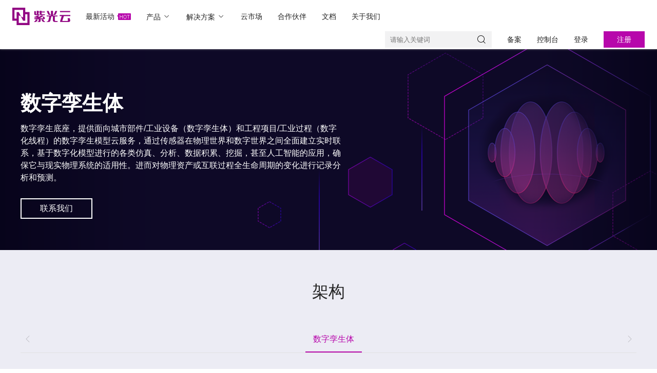

--- FILE ---
content_type: text/html
request_url: https://www.unicloud.com/product/product-385.html
body_size: 13791
content:
<!doctype html>
<html>
<head>
<meta charset="utf-8">
<title>数字孪生体 - 紫光云</title>
<meta name="keywords" content="">
<meta name="description" content="数字孪生底座，提供面向城市部件/工业设备（数字孪生体）和工程项目/工业过程（数字化线程）的数字孪生模型云服务，通过传感器在物理世界和数字世界之间全面建立实时联系，基于数字化模型进行的各类仿真、分析、数据积累、挖掘，甚至人工智能的应用，确保它与现实物理系统的适用性。进而对物理资产或互联过程全生命周期的变化进行记录分析和预测。  ">
<meta name="viewport" content="width=device-width,initial-scale=1,minimum-scale=1,maximum-scale=1,user-scalable=no" />
<meta name="apple-mobile-web-app-capable" content="yes">
<meta name="apple-mobile-web-app-status-bar-style" content="black">
<meta name="format-detection" content="telephone=no">
<link href="/css/nav.css" type="text/css" rel="stylesheet" />
<link rel="stylesheet" href="/css/iconfont.css">
<link href="/css/global.css" type="text/css" rel="stylesheet" />
<link href="/css/aos.css" type="text/css" rel="stylesheet" />
<script src="/js/jquery.min.js" type="text/javascript"></script>
<script src="/js/subnav.js" type="text/javascript"></script>
<script src="/js/VerticalMenuJs.js" type="text/javascript"></script>

<link href="/css/swiper.min.css" type="text/css" rel="stylesheet" />
<link href="/css/style.css" type="text/css" rel="stylesheet" />
</head>

<body>
<!--移动端菜单-->
<div class="wap-header wap">
	<div class="mobile">
		<div class="mobile-inner">
			<div class="mobile-inner-header">
	    		<a href="/" class="wap-logo"><img src='/upload/images/2022/1/d3de17946a411f84.png'></a>
		    	<div class="mobile-inner-header-icon mobile-inner-header-icon-out"><span></span><span></span><span></span></div>
		    	
		    </div>
		    <div class="mobile-inner-nav">
		    	<div class="navMenubox">
  					<div id="slimtest">
    					<ul class="navMenu">  
    						<li class="nav-links">
    							<!--stl:a channelindex="record">备案</stl:a-->
								<a href='/record/index.html'>备案</a>
    							<a href='/console/#/main/overview' target="_blank" class="">控制台</a>
								<a href='/console/#/main/overview' target="_blank" class="">登录</a>				
				<a href='/console/#/register' target="_blank" class="">注册</a>
    						</li>     						
     						<li>
     							<a href="/news/newActivity/index.html"><span class="hd">最新活动</span></a>		
							</li>
							<li>
								<a href="javascript:;" class="afinve"><span class="">产品</span><span class="arrow iconfont icon-jiantouyou"></span></a>
								<ul class="sub-menu">
									
									<li>
										<a href="javascript:;">计算 <span class="arrow iconfont icon-jiantouyou"></span></a>
										<ul class="sub-menu">
											
											<li>
												<a href="/product/ecs/index.html">弹性云主机</a>
											</li>
											
											<li>
												<a href="/product/product-114.html">GPU云主机</a>
											</li>
											
											<li>
												<a href="/product/product-104.html">裸金属服务器</a>
											</li>
											
											<li>
												<a href="/product/as/index.html">弹性伸缩</a>
											</li>
											
											<li>
												<a href="/product/product-119.html">云容器引擎</a>
											</li>
											
											<li>
												<a href="/product/product-124.html">容器镜像服务</a>
											</li>
																						
										</ul>
									</li>
									
									<li>
										<a href="javascript:;">存储 <span class="arrow iconfont icon-jiantouyou"></span></a>
										<ul class="sub-menu">
											
											<li>
												<a href="/product/ebs/index.html">云硬盘</a>
											</li>
											
											<li>
												<a href="/product/oss/index.html">对象存储</a>
											</li>
											
											<li>
												<a href="/product/product-331.html">归档存储</a>
											</li>
											
											<li>
												<a href="/product/product-1236.html">文件存储</a>
											</li>
											
											<li>
												<a href="/product/product-3308.html">企业级文件存储</a>
											</li>
																						
										</ul>
									</li>
									
									<li>
										<a href="javascript:;">网络 <span class="arrow iconfont icon-jiantouyou"></span></a>
										<ul class="sub-menu">
											
											<li>
												<a href="/product/vpc/index.html">虚拟专有云</a>
											</li>
											
											<li>
												<a href="/product/eip/index.html">弹性公网IP</a>
											</li>
											
											<li>
												<a href="/product/bws/index.html">共享带宽</a>
											</li>
											
											<li>
												<a href="/product/slb/index.html">负载均衡</a>
											</li>
											
											<li>
												<a href="/product/product-227.html">VPN网关</a>
											</li>
											
											<li>
												<a href="/product/nat/index.html">NAT网关</a>
											</li>
											
											<li>
												<a href="/product/product-242.html">VPC对等连接</a>
											</li>
											
											<li>
												<a href="/product/product-232.html">云专线</a>
											</li>
																						
										</ul>
									</li>
									
									<li>
										<a href="javascript:;">数据库 <span class="arrow iconfont icon-jiantouyou"></span></a>
										<ul class="sub-menu">
											
											<li>
												<a href="/product/mysql/index.html">MySQL云数据库</a>
											</li>
											
											<li>
												<a href="/product/postgresql/index.html">PostgreSQL云数据库</a>
											</li>
											
											<li>
												<a href="/product/mongodb/index.html">MongoDB云数据库</a>
											</li>
											
											<li>
												<a href="/product/product-295.html">SQL Server云数据库</a>
											</li>
											
											<li>
												<a href="/product/redis/index.html">Redis云数据库</a>
											</li>
											
											<li>
												<a href="/product/product-4890.html">Vitess分布式云数据库</a>
											</li>
											
											<li>
												<a href="/product/product-4894.html">InfluxDB云数据库</a>
											</li>
																						
										</ul>
									</li>
									
									<li>
										<a href="javascript:;">消息中间件 <span class="arrow iconfont icon-jiantouyou"></span></a>
										<ul class="sub-menu">
											
											<li>
												<a href="/product/product-201.html">消息队列Kafka</a>
											</li>
											
											<li>
												<a href="/product/product-1055.html">消息队列RabbitMQ</a>
											</li>
											
											<li>
												<a href="/product/product-3281.html">消息队列ActiveMQ</a>
											</li>
																						
										</ul>
									</li>
									
									<li>
										<a href="javascript:;">大数据 <span class="arrow iconfont icon-jiantouyou"></span></a>
										<ul class="sub-menu">
											
											<li>
												<a href="/product/ES/index.html">云搜索服务Elasticsearch</a>
											</li>
																						
										</ul>
									</li>
									
									<li>
										<a href="javascript:;">安全 <span class="arrow iconfont icon-jiantouyou"></span></a>
										<ul class="sub-menu">
											
											<li>
												<a href="/product/hss/index.html">主机安全</a>
											</li>
											
											<li>
												<a href="/product/ddos/index.html">DDoS防御</a>
											</li>
											
											<li>
												<a href="/product/waf/index.html">Web应用防火墙</a>
											</li>
											
											<li>
												<a href="/product/product-145.html">网页防篡改</a>
											</li>
											
											<li>
												<a href="/product/product-155.html">SSL证书</a>
											</li>
											
											<li>
												<a href="/product/product-175.html">日志审计</a>
											</li>
											
											<li>
												<a href="/product/product-170.html">数据库审计</a>
											</li>
											
											<li>
												<a href="/product/hcbh/index.html">堡垒机</a>
											</li>
											
											<li>
												<a href="/product/product-140.html">漏洞扫描</a>
											</li>
											
											<li>
												<a href="/product/product-4837.html">态势感知</a>
											</li>
																						
										</ul>
									</li>
									
									<li>
										<a href="javascript:;">安全服务 <span class="arrow iconfont icon-jiantouyou"></span></a>
										<ul class="sub-menu">
											
											<li>
												<a href="/product/product-3805.html">渗透测试</a>
											</li>
											
											<li>
												<a href="/product/product-3809.html">安全基线检查服务</a>
											</li>
											
											<li>
												<a href="/product/product-3812.html">安全加固服务</a>
											</li>
											
											<li>
												<a href="/product/product-3816.html">安全风险评估服务</a>
											</li>
											
											<li>
												<a href="/product/product-3820.html">代码审计服务</a>
											</li>
											
											<li>
												<a href="/product/product-3824.html">APP安全检测服务</a>
											</li>
											
											<li>
												<a href="/product/product-3827.html">安全护航服务</a>
											</li>
											
											<li>
												<a href="/product/product-3830.html">安全产品代维服务</a>
											</li>
											
											<li>
												<a href="/product/product-3836.html">等级保护咨询服务</a>
											</li>
											
											<li>
												<a href="/product/product-3845.html">安全培训服务</a>
											</li>
											
											<li>
												<a href="/product/product-3833.html">安全管家服务</a>
											</li>
											
											<li>
												<a href="/product/product-3841.html">应急响应服务</a>
											</li>
											
											<li>
												<a href="/product/product-3849.html">定制类安全专家服务</a>
											</li>
																						
										</ul>
									</li>
									
									<li>
										<a href="javascript:;">CDN与IDC <span class="arrow iconfont icon-jiantouyou"></span></a>
										<ul class="sub-menu">
											
											<li>
												<a href="/product/cdn/index.html">CDN</a>
											</li>
											
											<li>
												<a href="/product/dcdn/index.html">全站加速</a>
											</li>
											
											<li>
												<a href="/product/product-3766.html">IDC</a>
											</li>
																						
										</ul>
									</li>
									
									<li>
										<a href="javascript:;">视频服务 <span class="arrow iconfont icon-jiantouyou"></span></a>
										<ul class="sub-menu">
											
											<li>
												<a href="/product/product-3354.html">视联云</a>
											</li>
											
											<li>
												<a href="/product/product-264.html">视频直播</a>
											</li>
											
											<li>
												<a href="/product/product-269.html">视频点播</a>
											</li>
																						
										</ul>
									</li>
									
									<li>
										<a href="javascript:;">监控与管理 <span class="arrow iconfont icon-jiantouyou"></span></a>
										<ul class="sub-menu">
											
											<li>
												<a href="/product/ucm/index.html">云监控</a>
											</li>
																						
										</ul>
									</li>
									
									<li>
										<a href="javascript:;">人工智能 <span class="arrow iconfont icon-jiantouyou"></span></a>
										<ul class="sub-menu">
											
											<li>
												<a href="/product/product-360.html">AI 开放中心（AOC）</a>
											</li>
											
											<li>
												<a href="/product/product-390.html">机器人流程自动化 RPA</a>
											</li>
											
											<li>
												<a href="/product/product-365.html">文字识别</a>
											</li>
											
											<li>
												<a href="/product/product-370.html">人脸识别</a>
											</li>
											
											<li>
												<a href="/product/product-375.html">语音技术</a>
											</li>
											
											<li>
												<a href="/product/product-395.html">AI 开发平台</a>
											</li>
											
											<li>
												<a href="/product/product-400.html">AI 市场</a>
											</li>
											
											<li>
												<a href="/product/product-410.html">AI 解决方案</a>
											</li>
											
											<li>
												<a href="/product/product-385.html">数字孪生体</a>
											</li>
											
											<li>
												<a href="/product/product-405.html">自然语言处理 NLP</a>
											</li>
											
											<li>
												<a href="/product/product-380.html">图像技术</a>
											</li>
																						
										</ul>
									</li>
									
									<li>
										<a href="javascript:;">云通信 <span class="arrow iconfont icon-jiantouyou"></span></a>
										<ul class="sub-menu">
											
											<li>
												<a href="/product/product-343.html">短信服务</a>
											</li>
																						
										</ul>
									</li>
									
									<li>
										<a href="javascript:;">物联网 <span class="arrow iconfont icon-jiantouyou"></span></a>
										<ul class="sub-menu">
											
											<li>
												<a href="/product/product-4296.html">工业物联网平台</a>
											</li>
																						
										</ul>
									</li>
									
									
								</ul>
							</li>
							<li>
								<a href="javascript:;" class="afinve"><span class="">解决方案</span><span class="arrow iconfont icon-jiantouyou"></span></a>
								<ul class="sub-menu">
									
									<li>
										<a href="javascript:;">通用解决方案 <span class="arrow iconfont icon-jiantouyou"></span></a>
										<ul class="sub-menu">
											
											<li>
												<a href="/solution/solution-515.html"> 混合云</a>
											</li>
											
											<li>
												<a href="/solution/solution-518.html">专享云</a>
											</li>
											
											<li>
												<a href="/solution/solution-522.html">云灾备</a>
											</li>
											
											<li>
												<a href="/solution/solution-516.html">企业上云</a>
											</li>
											
											<li>
												<a href="/solution/solution-521.html">视频监控联网</a>
											</li>
											
											<li>
												<a href="/solution/solution-1193.html">高性能计算</a>
											</li>
											
											<li>
												<a href="/solution/solution-2982.html">SD-WAN分支</a>
											</li>
																						
										</ul>
									</li>
									
									<li>
										<a href="javascript:;">行业解决方案 <span class="arrow iconfont icon-jiantouyou"></span></a>
										<ul class="sub-menu">
											
											<li>
												<a href="/solution/solution-547.html">工业云解决方案</a>
											</li>
											
											<li>
												<a href="/solution/solution-557.html">建筑云解决方案</a>
											</li>
											
											<li>
												<a href="/solution/solution-541.html">政务云解决方案</a>
											</li>
											
											<li>
												<a href="/solution/solution-577.html">医疗云解决方案</a>
											</li>
											
											<li>
												<a href="/solution/solution-579.html">教育云解决方案</a>
											</li>
											
											<li>
												<a href="/solution/solution-1223.html">金融云解决方案</a>
											</li>
											
											<li>
												<a href="/solution/solution-1286.html">大企业上云解决方案</a>
											</li>
																						
										</ul>
									</li>
									
									<li>
										<a href="javascript:;">企业办公 <span class="arrow iconfont icon-jiantouyou"></span></a>
										<ul class="sub-menu">
											
											<li>
												<a href="/solution/solution-2937.html">企业云盘</a>
											</li>
											
											<li>
												<a href="/solution/solution-2943.html">云视频会议</a>
											</li>
											
											<li>
												<a href="/solution/solution-2958.html">企业云备份</a>
											</li>
											
											<li>
												<a href="/solution/solution-2948.html">云上应用办公</a>
											</li>
																						
										</ul>
									</li>
									
									<li>
										<a href="javascript:;">芯片云解决方案 <span class="arrow iconfont icon-jiantouyou"></span></a>
										<ul class="sub-menu">
											
											<li>
												<a href="/solution/solution-1075.html">芯片验证方案</a>
											</li>
											
											<li>
												<a href="/solution/solution-1080.html">芯片设计数据文件流转方案</a>
											</li>
											
											<li>
												<a href="/solution/solution-1086.html">芯片设计云桌面方案</a>
											</li>
											
											<li>
												<a href="/solution/solution-1091.html">云端数据安全加密方案</a>
											</li>
											
											<li>
												<a href="/solution/solution-1096.html">智慧Foundry工厂方案</a>
											</li>
																						
										</ul>
									</li>
																		
								</ul>
							</li>
							<!-- 创新产品 -->
							<!-- <li>
								<a href="javascript:;" class="afinve"><span class="">创新产品</span><span class="arrow iconfont icon-jiantouyou"></span></a>
								<ul class="sub-menu">
									
									<li>
										<a href="javascript:;">产品 <span class="arrow iconfont icon-jiantouyou"></span></a>
										<ul class="sub-menu">
											
											<li>
												<a href="/innovative/innovative-4558.html"> 混合云</a>
											</li>
																						
										</ul>
									</li>
									
									<li>
										<a href="javascript:;">方案 <span class="arrow iconfont icon-jiantouyou"></span></a>
										<ul class="sub-menu">
											
											<li>
												<a href="/solution/solution-4604.html">医疗云解决方案</a>
											</li>
																						
										</ul>
									</li>
									
									<li>
										<a href="javascript:;">生态 <span class="arrow iconfont icon-jiantouyou"></span></a>
										<ul class="sub-menu">
											
											<li>
												<a href="/innovative/innovative-4650.html">企业云盘</a>
											</li>
																						
										</ul>
									</li>
																		
								</ul>
							</li> -->
							<li>
								<a href="/market/index.html">云市场</a>
							</li>	
							<li>
								<a href="javascript:;" class="afinve"><span class="">合作伙伴</span><span class="arrow iconfont icon-jiantouyou"></span></a>
								<ul class="sub-menu">
									
									<li>
										<a href="javascript:;">合作伙伴展示 <span class="arrow iconfont icon-jiantouyou"></span></a>
										<ul class="sub-menu">
																						
										</ul>
									</li>
									
									<li>
										<a href="javascript:;">采购公告 <span class="arrow iconfont icon-jiantouyou"></span></a>
										<ul class="sub-menu">
																						
										</ul>
									</li>
																		
								</ul>
							</li>	
							<li>
								<a href="/document/index.html">文档</a>
							</li>
							<li>
     							<a href="/aboutus/index.html">关于我们</a>		
							</li>							
    					</ul>
  					</div>
				</div>				
		    </div>
		</div>
	</div>
	<script>
	$(document).ready(function(){
		  $(".mobile-inner-header-icon").click(function(){
		  	$(this).toggleClass("mobile-inner-header-icon-click mobile-inner-header-icon-out");
		  	$(".mobile-inner-nav").slideToggle(250);
		  });
		  $(".mobile-inner-nav a").each(function( index ) {
		  	$( this ).css({'animation-delay': (index/10)+'s'});
		  });
		});
	</script>
</div>
<!--移动端菜单结束-->
<header style="position: fixed; width: 100%;">
	<div style="margin:0 24px;">
		<div class="header-top" style="margin-bottom: 3px;">
			<a href="/" class="logo" style="margin-top: 9px; margin-right: 11px;"><img src='/upload/images/2022/1/d3de17946a411f84.png' alt=""></a>
			<div style="margin:0 auto; margin-top: 9px; width: 1200px;">
				<div class="header-menu" style="margin-bottom: 9px;">
					<ul>
						<li>
							<a class="act top" href="/news/newActivity/index.html"><span>最新活动</span></a>
						</li>
						<li class="pro">
							<a class="top top-sub" href="/product/index.html">产品 <i class="iconfont icon-xiajiantou"></i></a>
							<div class="sub">
								<div class="sub-box">
									<div class="pro-left-menu">
										<ul class="tabs-list">
											<li class="active">
												<!-- 热门推荐 -->
												<!-- 20220104 -->
												全部产品
											</li>
											
											<li>
												<a href="/product/ecs/index.html">
													弹性云主机
													<span style="width: 6px; height: 3px;">
														<img src="/sitefiles/library/images/2022/1/a79ca8d9d9b62268.svg" alt="" style="padding-bottom: 6px;">
													</span>
												</a>
												<!-- <i>NEW</i> -->
											</li>
											
											<li>
												<a href="/product/ebs/index.html">
													云硬盘
													<span style="width: 6px; height: 3px;">
														<img src="/sitefiles/library/images/2022/1/a79ca8d9d9b62268.svg" alt="" style="padding-bottom: 6px;">
													</span>
												</a>
												<!-- <i>NEW</i> -->
											</li>
											
											<li>
												<a href="/product/mysql/index.html">
													MySQL云数据库
													<span style="width: 6px; height: 3px;">
														<img src="/sitefiles/library/images/2022/1/a79ca8d9d9b62268.svg" alt="" style="padding-bottom: 6px;">
													</span>
												</a>
												<!-- <i>NEW</i> -->
											</li>
											
											<li>
												<a href="/product/hss/index.html">
													主机安全
													<span style="width: 6px; height: 3px;">
														<img src="/sitefiles/library/images/2022/1/a79ca8d9d9b62268.svg" alt="" style="padding-bottom: 6px;">
													</span>
												</a>
												<!-- <i>NEW</i> -->
											</li>
											
											<li>
												<a href="/product/oss/index.html">
													对象存储
													<span style="width: 6px; height: 3px;">
														<img src="/sitefiles/library/images/2022/1/a79ca8d9d9b62268.svg" alt="" style="padding-bottom: 6px;">
													</span>
												</a>
												<!-- <i>NEW</i> -->
											</li>
											
											<li>
												<a href="/product/product-104.html">
													裸金属服务器
													<span style="width: 6px; height: 3px;">
														<img src="/sitefiles/library/images/2022/1/a79ca8d9d9b62268.svg" alt="" style="padding-bottom: 6px;">
													</span>
												</a>
												<!-- <i>NEW</i> -->
											</li>
											
											<li>
												<a href="/product/slb/index.html">
													负载均衡
													<span style="width: 6px; height: 3px;">
														<img src="/sitefiles/library/images/2022/1/a79ca8d9d9b62268.svg" alt="" style="padding-bottom: 6px;">
													</span>
												</a>
												<!-- <i>NEW</i> -->
											</li>
											
											<li>
												<a href="/product/nat/index.html">
													NAT网关
													<span style="width: 6px; height: 3px;">
														<img src="/sitefiles/library/images/2022/1/a79ca8d9d9b62268.svg" alt="" style="padding-bottom: 6px;">
													</span>
												</a>
												<!-- <i>NEW</i> -->
											</li>
											
											<li>
												<a href="/product/hcbh/index.html">
													堡垒机
													<span style="width: 6px; height: 3px;">
														<img src="/sitefiles/library/images/2022/1/a79ca8d9d9b62268.svg" alt="" style="padding-bottom: 6px;">
													</span>
												</a>
												<!-- <i>NEW</i> -->
											</li>
											
											<li>
												<a href="/product/cdn/index.html">
													CDN
													<span style="width: 6px; height: 3px;">
														<img src="/sitefiles/library/images/2022/1/a79ca8d9d9b62268.svg" alt="" style="padding-bottom: 6px;">
													</span>
												</a>
												<!-- <i>NEW</i> -->
											</li>
																				
										</ul>
									</div>
									<div class="tabs-container">
										<div class="tab-list tab-content" style="display: block;">
											<ul id="sortable" class="ul1 sjs-default">
												
												<li class="" data-sjsel="">
													<h3>计算</h3>
													
													<p>
														<a href="/product/ecs/index.html">弹性云主机</a>
													</p>
													
													<p>
														<a href="/product/product-114.html">GPU云主机</a>
													</p>
													
													<p>
														<a href="/product/product-104.html">裸金属服务器</a>
													</p>
													
													<p>
														<a href="/product/as/index.html">弹性伸缩</a>
													</p>
													
													<p>
														<a href="/product/product-119.html">云容器引擎</a>
													</p>
													
													<p>
														<a href="/product/product-124.html">容器镜像服务</a>
													</p>
																								
												</li>
												
												<li class="" data-sjsel="">
													<h3>存储</h3>
													
													<p>
														<a href="/product/ebs/index.html">云硬盘</a>
													</p>
													
													<p>
														<a href="/product/oss/index.html">对象存储</a>
													</p>
													
													<p>
														<a href="/product/product-331.html">归档存储</a>
													</p>
													
													<p>
														<a href="/product/product-1236.html">文件存储</a>
													</p>
													
													<p>
														<a href="/product/product-3308.html">企业级文件存储</a>
													</p>
																								
												</li>
												
												<li class="" data-sjsel="">
													<h3>网络</h3>
													
													<p>
														<a href="/product/vpc/index.html">虚拟专有云</a>
													</p>
													
													<p>
														<a href="/product/eip/index.html">弹性公网IP</a>
													</p>
													
													<p>
														<a href="/product/bws/index.html">共享带宽</a>
													</p>
													
													<p>
														<a href="/product/slb/index.html">负载均衡</a>
													</p>
													
													<p>
														<a href="/product/product-227.html">VPN网关</a>
													</p>
													
													<p>
														<a href="/product/nat/index.html">NAT网关</a>
													</p>
													
													<p>
														<a href="/product/product-242.html">VPC对等连接</a>
													</p>
													
													<p>
														<a href="/product/product-232.html">云专线</a>
													</p>
																								
												</li>
												
												<li class="" data-sjsel="">
													<h3>数据库</h3>
													
													<p>
														<a href="/product/mysql/index.html">MySQL云数据库</a>
													</p>
													
													<p>
														<a href="/product/postgresql/index.html">PostgreSQL云数据库</a>
													</p>
													
													<p>
														<a href="/product/mongodb/index.html">MongoDB云数据库</a>
													</p>
													
													<p>
														<a href="/product/product-295.html">SQL Server云数据库</a>
													</p>
													
													<p>
														<a href="/product/redis/index.html">Redis云数据库</a>
													</p>
													
													<p>
														<a href="/product/product-4890.html">Vitess分布式云数据库</a>
													</p>
													
													<p>
														<a href="/product/product-4894.html">InfluxDB云数据库</a>
													</p>
																								
												</li>
												
												<li class="" data-sjsel="">
													<h3>消息中间件</h3>
													
													<p>
														<a href="/product/product-201.html">消息队列Kafka</a>
													</p>
													
													<p>
														<a href="/product/product-1055.html">消息队列RabbitMQ</a>
													</p>
													
													<p>
														<a href="/product/product-3281.html">消息队列ActiveMQ</a>
													</p>
																								
												</li>
												
												<li class="" data-sjsel="">
													<h3>大数据</h3>
													
													<p>
														<a href="/product/ES/index.html">云搜索服务Elasticsearch</a>
													</p>
																								
												</li>
												
												<li class="" data-sjsel="">
													<h3>安全</h3>
													
													<p>
														<a href="/product/hss/index.html">主机安全</a>
													</p>
													
													<p>
														<a href="/product/ddos/index.html">DDoS防御</a>
													</p>
													
													<p>
														<a href="/product/waf/index.html">Web应用防火墙</a>
													</p>
													
													<p>
														<a href="/product/product-145.html">网页防篡改</a>
													</p>
													
													<p>
														<a href="/product/product-155.html">SSL证书</a>
													</p>
													
													<p>
														<a href="/product/product-175.html">日志审计</a>
													</p>
													
													<p>
														<a href="/product/product-170.html">数据库审计</a>
													</p>
													
													<p>
														<a href="/product/hcbh/index.html">堡垒机</a>
													</p>
													
													<p>
														<a href="/product/product-140.html">漏洞扫描</a>
													</p>
													
													<p>
														<a href="/product/product-4837.html">态势感知</a>
													</p>
																								
												</li>
												
												<li class="" data-sjsel="">
													<h3>安全服务</h3>
													
													<p>
														<a href="/product/product-3805.html">渗透测试</a>
													</p>
													
													<p>
														<a href="/product/product-3809.html">安全基线检查服务</a>
													</p>
													
													<p>
														<a href="/product/product-3812.html">安全加固服务</a>
													</p>
													
													<p>
														<a href="/product/product-3816.html">安全风险评估服务</a>
													</p>
													
													<p>
														<a href="/product/product-3820.html">代码审计服务</a>
													</p>
													
													<p>
														<a href="/product/product-3824.html">APP安全检测服务</a>
													</p>
													
													<p>
														<a href="/product/product-3827.html">安全护航服务</a>
													</p>
													
													<p>
														<a href="/product/product-3830.html">安全产品代维服务</a>
													</p>
													
													<p>
														<a href="/product/product-3836.html">等级保护咨询服务</a>
													</p>
													
													<p>
														<a href="/product/product-3845.html">安全培训服务</a>
													</p>
													
													<p>
														<a href="/product/product-3833.html">安全管家服务</a>
													</p>
													
													<p>
														<a href="/product/product-3841.html">应急响应服务</a>
													</p>
													
													<p>
														<a href="/product/product-3849.html">定制类安全专家服务</a>
													</p>
																								
												</li>
												
												<li class="" data-sjsel="">
													<h3>CDN与IDC</h3>
													
													<p>
														<a href="/product/cdn/index.html">CDN</a>
													</p>
													
													<p>
														<a href="/product/dcdn/index.html">全站加速</a>
													</p>
													
													<p>
														<a href="/product/product-3766.html">IDC</a>
													</p>
																								
												</li>
												
												<li class="" data-sjsel="">
													<h3>视频服务</h3>
													
													<p>
														<a href="/product/product-3354.html">视联云</a>
													</p>
													
													<p>
														<a href="/product/product-264.html">视频直播</a>
													</p>
													
													<p>
														<a href="/product/product-269.html">视频点播</a>
													</p>
																								
												</li>
												
												<li class="" data-sjsel="">
													<h3>监控与管理</h3>
													
													<p>
														<a href="/product/ucm/index.html">云监控</a>
													</p>
																								
												</li>
												
												<li class="" data-sjsel="">
													<h3>人工智能</h3>
													
													<p>
														<a href="/product/product-360.html">AI 开放中心（AOC）</a>
													</p>
													
													<p>
														<a href="/product/product-390.html">机器人流程自动化 RPA</a>
													</p>
													
													<p>
														<a href="/product/product-365.html">文字识别</a>
													</p>
													
													<p>
														<a href="/product/product-370.html">人脸识别</a>
													</p>
													
													<p>
														<a href="/product/product-375.html">语音技术</a>
													</p>
													
													<p>
														<a href="/product/product-395.html">AI 开发平台</a>
													</p>
													
													<p>
														<a href="/product/product-400.html">AI 市场</a>
													</p>
													
													<p>
														<a href="/product/product-410.html">AI 解决方案</a>
													</p>
													
													<p>
														<a href="/product/product-385.html">数字孪生体</a>
													</p>
													
													<p>
														<a href="/product/product-405.html">自然语言处理 NLP</a>
													</p>
													
													<p>
														<a href="/product/product-380.html">图像技术</a>
													</p>
																								
												</li>
												
												<li class="" data-sjsel="">
													<h3>云通信</h3>
													
													<p>
														<a href="/product/product-343.html">短信服务</a>
													</p>
																								
												</li>
												
												<li class="" data-sjsel="">
													<h3>物联网</h3>
													
													<p>
														<a href="/product/product-4296.html">工业物联网平台</a>
													</p>
																								
												</li>
																					
											</ul>
											
										</div>								
									</div>
								</div>
							</div>
						</li>
						<li class="solution">
							<a class="top" href="/solution/index.html">解决方案 <i class="iconfont icon-xiajiantou"></i></a>
							<div class="sub">
								<div class="sub-box">
									
									<div class="tabs-container">
										
										<div class="tab-list tab-content">									
											<ul class="water_box">
												
												<li class="s">
													<h3>通用解决方案</h3>
													
													<p>
														<a href="/solution/solution-515.html"> 混合云</a>
													</p>
													
													<p>
														<a href="/solution/solution-518.html">专享云</a>
													</p>
													
													<p>
														<a href="/solution/solution-522.html">云灾备</a>
													</p>
													
													<p>
														<a href="/solution/solution-516.html">企业上云</a>
													</p>
													
													<p>
														<a href="/solution/solution-521.html">视频监控联网</a>
													</p>
													
													<p>
														<a href="/solution/solution-1193.html">高性能计算</a>
													</p>
													
													<p>
														<a href="/solution/solution-2982.html">SD-WAN分支</a>
													</p>
																								
												</li>
												
												<li class="s">
													<h3>行业解决方案</h3>
													
													<p>
														<a href="/solution/solution-547.html">工业云解决方案</a>
													</p>
													
													<p>
														<a href="/solution/solution-557.html">建筑云解决方案</a>
													</p>
													
													<p>
														<a href="/solution/solution-541.html">政务云解决方案</a>
													</p>
													
													<p>
														<a href="/solution/solution-577.html">医疗云解决方案</a>
													</p>
													
													<p>
														<a href="/solution/solution-579.html">教育云解决方案</a>
													</p>
													
													<p>
														<a href="/solution/solution-1223.html">金融云解决方案</a>
													</p>
													
													<p>
														<a href="/solution/solution-1286.html">大企业上云解决方案</a>
													</p>
																								
												</li>
												
												<li class="s">
													<h3>企业办公</h3>
													
													<p>
														<a href="/solution/solution-2937.html">企业云盘</a>
													</p>
													
													<p>
														<a href="/solution/solution-2943.html">云视频会议</a>
													</p>
													
													<p>
														<a href="/solution/solution-2958.html">企业云备份</a>
													</p>
													
													<p>
														<a href="/solution/solution-2948.html">云上应用办公</a>
													</p>
																								
												</li>
												
												<li class="s">
													<h3>芯片云解决方案</h3>
													
													<p>
														<a href="/solution/solution-1075.html">芯片验证方案</a>
													</p>
													
													<p>
														<a href="/solution/solution-1080.html">芯片设计数据文件流转方案</a>
													</p>
													
													<p>
														<a href="/solution/solution-1086.html">芯片设计云桌面方案</a>
													</p>
													
													<p>
														<a href="/solution/solution-1091.html">云端数据安全加密方案</a>
													</p>
													
													<p>
														<a href="/solution/solution-1096.html">智慧Foundry工厂方案</a>
													</p>
																								
												</li>
												
											</ul>									
										</div>
																		
									</div>
								</div>
							</div>
						</li>
						<!-- 创新产品 -->
						<!-- <li class="solution">
							<a class="top top-sub" href="/innovative/innovative-4556.html">创新产品 <i class="iconfont icon-xiajiantou"></i></a>
							<div class="sub">
								<div class="sub-box">	
									<div class="tabs-container">	
										<div class="tab-list tab-content">									
											<ul class="water_box">
												
												<li class="s">
													<h3>产品</h3>
													
													<p>
														<a href="/innovative/innovative-4558.html"> 混合云</a>
													</p>
																								
												</li>
												
												<li class="s">
													<h3>方案</h3>
													
													<p>
														<a href="/solution/solution-4604.html">医疗云解决方案</a>
													</p>
																								
												</li>
												
												<li class="s">
													<h3>生态</h3>
													
													<p>
														<a href="/innovative/innovative-4650.html">企业云盘</a>
													</p>
																								
												</li>
												
											</ul>									
										</div>									
									</div>
								</div>
							</div>
						</li> -->
						<li>
							<a class="top" href="/market/index.html">云市场</a>
						</li>
						<li class="partner">
							<a class="top" href="/partner/partner-585.html">合作伙伴 </a>
							<div class="sub">
								<div class="sub-box">							
									<div class="tabs-container">								
										<div class="tab-list tab-content">	
											<h3>合作伙伴</h3>		
											<ul>
												<li>
													<a href="https://agent.unicloud.com/#/login" target="_blank">经销商</a>		
												</li>
												<li>
													<a href="http://edu.unicloud.com:81/" target="_blank">合作伙伴大讲堂</a>					
												</li>
											</ul>									
										</div>
																		
									</div>
								</div>
							</div>
						</li>
						<li>
							<a class="top" href="/document/index.html">文档</a>
						</li>
						<li>
							<a class="top" href="/aboutus/index.html">关于我们</a>		
						</li>
					</ul>
				</div>
			</div>
			<div class="top-r">
				<div class="searbox">
					<form action="/search/document.html" method="get">
					<input type="text" class="text" placeholder="请输入关键词" name="word" id="search_keywords" required="true">
					<button type="input" class="input"><i class="iconfont icon-sousuo"></i></button>
					</form>
				</div>
				
				<a href='/record/index.html' target="_blank" class="alink" style="background: none;">备案</a>
				
				<a href='/console/#/main/overview' target="_blank" class="alink" style="background: none;">控制台</a>
				<a href='/console/#/main/overview' target="_blank" class="alink" style="background: none;">登录</a>				
				<a href='/console/#/register' target="_blank" class="areg" style="margin-left: 15px;">注册</a>
				
			</div>
		</div>
	</div>
	<div class="cl"></div>
</header>
<script src="/js/mynav.js"></script>
<script type="text/javascript">
document.querySelector('#sortable').sortablejs();
</script>
<div class="cl"></div>
<div style="height: 64px; width: 100%;"></div>
<div class="pro-show-banner" style="background-image: url(/upload/images/2022/1/c2ae97c884fc1ab3.png); background-color:#040217;  padding-top: 50px; min-width: 1257px;">
	<div class="box">	
		<div class="text txtwhite" aos="fade-up" aos-delay="300" style="padding-left: 0;">
				<h3 class="tit">数字孪生体</h3>
				<div class="con">
					数字孪生底座，提供面向城市部件/工业设备（数字孪生体）和工程项目/工业过程（数字化线程）的数字孪生模型云服务，通过传感器在物理世界和数字世界之间全面建立实时联系，基于数字化模型进行的各类仿真、分析、数据积累、挖掘，甚至人工智能的应用，确保它与现实物理系统的适用性。进而对物理资产或互联过程全生命周期的变化进行记录分析和预测。     
										
				</div>
				<div class="bot">					
					<a href="/contact/index.html" target="_blank" class="a-btn"><span>联系我们</span></a>	
										
				</div>
			</div>
	</div>	
</div>




<section class="solution-all pro-page-section" style="min-width: 1257px;">
	<div class="box">
		<div class="solution-title">
			架构
		</div>
		<div class="tabs">
			<div class="solution-list-tabmenu">
				<div class="swiper-container">
	    			<ul class="swiper-wrapper tabs-list">
	    				
	    					<li class="swiper-slide active"><span>数字孪生体</span></li>	      				
	      				
	    			</ul>  
	    			
	  			</div>
	  			<div class="swiper-button-next"><i class="iconfont icon-jiantouyou"></i></div>
	    		<div class="swiper-button-prev"><i class="iconfont icon-jiantouzuo"></i></div>
			</div>
			<div class="tabs-container">
						
				<div class="tab-content">	
					<div class="pro-page-content">
						<p>数字孪生底座，提供面向城市部件/工业设备（数字孪生体）和工程项目/工业过程（数字化线程）的数字孪生模型云服务，通过传感器在物理世界和数字世界之间全面建立实时联系，基于数字化模型进行的各类仿真、分析、数据积累、挖掘，甚至人工智能的应用，确保它与现实物理系统的适用性。进而对物理资产或互联过程全生命周期的变化进行记录分析和预测。</p><p><br/></p><p style="text-align: center;"><img src="/upload/images/2021/2/4e7727e18c22dfd0.png" style="border: 0; max-width: 100%"/></p>
					</div>
				</div>	
				
			</div>
		</div>
	</div>
	<div class="cl"></div>
</section>

<div class="cl"></div>





<section class="pro-changjing" aos="fade-up" style="min-width: 1257px;">
	<div class="box">
		<div class="pro-show-title">服务列表</div>
		<div class="list ">
			<div class="divul">
				
				<div class="divli" style="height:300px;">
					
					
					<div class="t">二次开发SDK</div>
					<div class="con">
						<p><span style="color: rgb(135, 135, 135); font-family: &quot;STHeiti Light&quot;, &quot;Helvetica Neue&quot;, &quot;Microsoft YaHei&quot;, Helvetica, Arial, sans-serif; font-size: 14px; background-color: rgb(255, 255, 255);">将通用的或者使用频率较高的功能通过 API、Web Service 接口对外公开或共享，便于用户或开发者调用，实现二次开发。</span></p>						
					</div>
					
				</div>
				
				<div class="divli" style="height:300px;">
					
					
					<div class="t">空间引擎服务</div>
					<div class="con">
						<p><span style="color: rgb(135, 135, 135); font-family: &quot;STHeiti Light&quot;, &quot;Helvetica Neue&quot;, &quot;Microsoft YaHei&quot;, Helvetica, Arial, sans-serif; font-size: 14px; background-color: rgb(255, 255, 255);">提供二三维基础地理信息、时空语义三维等空间信息云服务，可以将二三维地图、图层数据、语义三维数据分发给客户端。</span></p>						
					</div>
					
				</div>
				
				<div class="divli" style="height:300px;">
					
					
					<div class="t">孪生体建模</div>
					<div class="con">
						<p><span style="color: rgb(135, 135, 135); font-family: &quot;STHeiti Light&quot;, &quot;Helvetica Neue&quot;, &quot;Microsoft YaHei&quot;, Helvetica, Arial, sans-serif; font-size: 14px; background-color: rgb(255, 255, 255);">将各类非结构化数据（三维模型、BIM模型、IOT实时数据）进行结构化，实现对数据的语义化处理，实现将数字世界语义化、结构化。</span></p>						
					</div>
					
				</div>
				
				<div class="divli" style="height:300px;">
					
					
					<div class="t">物联网IoT数据接入</div>
					<div class="con">
						<p><span style="color: rgb(135, 135, 135); font-family: &quot;STHeiti Light&quot;, &quot;Helvetica Neue&quot;, &quot;Microsoft YaHei&quot;, Helvetica, Arial, sans-serif; font-size: 14px; background-color: rgb(255, 255, 255);">接入各种传感器设备或外部IoT系统，并将这些设备和系统的数据进行转换和适配，以提供标准的数据访问服务接口（OGC的SensorThing API）。</span></p>						
					</div>
					
				</div>
				
				<div class="divli" style="height:300px;">
					
					
					<div class="t">存储空间</div>
					<div class="con">
						<p><span style="color: rgb(135, 135, 135); font-family: &quot;STHeiti Light&quot;, &quot;Helvetica Neue&quot;, &quot;Microsoft YaHei&quot;, Helvetica, Arial, sans-serif; font-size: 14px; background-color: rgb(255, 255, 255);">提供云存储空间。</span></p>						
					</div>
					
				</div>
				
				<div class="divli" style="height:300px;">
					
					
					<div class="t">仿真计算服务</div>
					<div class="con">
						<p><span style="color: rgb(135, 135, 135); font-family: &quot;STHeiti Light&quot;, &quot;Helvetica Neue&quot;, &quot;Microsoft YaHei&quot;, Helvetica, Arial, sans-serif; font-size: 14px; background-color: rgb(255, 255, 255);">运用模拟仿真技术，针对自然现象、物理力学规律、人群活动、自然灾害等提供仿真服务和可视化分析服务，为城市规划、管理、应急救援等制定科学决策。</span></p>						
					</div>
					
				</div>
				
				<div class="divli" style="height:300px;">
					
					
					<div class="t">实景搭建</div>
					<div class="con">
						<p><span style="color: rgb(135, 135, 135); font-family: &quot;STHeiti Light&quot;, &quot;Helvetica Neue&quot;, &quot;Microsoft YaHei&quot;, Helvetica, Arial, sans-serif; font-size: 14px; background-color: rgb(255, 255, 255);">利用遥感测量、倾斜摄影测量、三维重建等技术手段，将物理世界中的地形、地物进行批量、准确、快速构建三维模型，实现全要素真实快速还原物理世界。</span></p>						
					</div>
					
				</div>
								
			</div>
			
		</div>
	</div>
	<div class="cl"></div>
</section>
<div class="cl"></div>





<div class="cl"></div>
<section class="pro-leixing" aos="fade-up" style="min-width: 1257px;">
	<div class="box">
		<div class="pro-show-title">服务套餐</div>
		<div class="list ">
			<div class="divul">
				
				<div class="divli" style="height:px;">
					<div class="topbg bg1">
						城市版
						<p>
						       
						</p>
					</div>
					<div class="content itemscroll">
						<p microsoft="">
    <strong>实景建模：</strong>1000 GigaPixel（约500平方公里）
</p>
<p microsoft="">
    <br style="box-sizing: border-box; margin: 0px; padding: 0px;"/>
</p>
<p microsoft="">
    <strong>孪生体建模：</strong>50000个
</p>
<p microsoft="">
    <br/>
</p>
<p microsoft="">
    <strong>空间引擎服务</strong>
</p>
<p microsoft="">
    <br/>
</p>
<p microsoft="">
    <strong>物联网IoT数据接入</strong>
</p>
<p microsoft="">
    <br/>
</p>
<p microsoft="">
    <strong>仿真计算服务</strong>
</p>
<p microsoft="">
    <br/>
</p>
<p microsoft="">
    <strong>二次开发SDK</strong>
</p>
<p microsoft="">
    <br/>
</p>
<p microsoft="">
    <strong>存储空间容量可选</strong>
</p>						
					</div>
				</div>
				
				<div class="divli" style="height:px;">
					<div class="topbg bg2">
						园区 / 工厂版
						<p>
						       
						</p>
					</div>
					<div class="content itemscroll">
						<p microsoft=""><strong>实景建模：</strong>10 GigaPixel（约5平方公里）</p><p microsoft=""><br style="box-sizing: border-box; margin: 0px; padding: 0px;"/></p><p microsoft=""><strong>孪生体建模：</strong>500个</p><p microsoft=""><br/></p><p microsoft=""><strong>空间引擎服务</strong></p><p microsoft=""><br/></p><p microsoft=""><strong>物联网IoT数据接入</strong></p><p microsoft=""><br/></p><p microsoft=""><strong>仿真计算服务</strong></p><p microsoft=""><br/></p><p microsoft=""><strong>二次开发SDK</strong></p><p microsoft=""><br/></p><p microsoft=""><strong>存储空间容量可选</strong></p>						
					</div>
				</div>
				
				<div class="divli" style="height:px;">
					<div class="topbg bg3">
						基础版
						<p>
						       
						</p>
					</div>
					<div class="content itemscroll">
						<p microsoft=""><strong>实景建模：</strong>3 GigaPixel（约1平方公里）</p><p microsoft=""><br/></p><p microsoft=""><strong>空间引擎服务</strong></p><p microsoft=""><br/></p><p microsoft=""><strong>物联网IoT数据接入</strong></p><p microsoft=""><br/></p><p microsoft=""><strong>固定存储空间</strong></p>						
					</div>
				</div>
								
			</div>
		</div>
	</div>
	<div class="cl"></div>
</section>
<div class="cl"></div>








<section class="solution-all pro-page-section" style="min-width: 1257px;">
	<div class="box">
		<div class="solution-title">
			应用场景
		</div>
		<div class="tabs">
			<div class="solution-list-tabmenu">
				<div class="swiper-container">
	    			<ul class="swiper-wrapper tabs-list">
	    				
	    					<li class="swiper-slide active"><span>城市规划</span></li>	      				
	      				
	    					<li class="swiper-slide"><span>智慧工程</span></li>	      				
	      				
	    					<li class="swiper-slide"><span>公共安全</span></li>	      				
	      				
	    					<li class="swiper-slide"><span>智慧工厂</span></li>	      				
	      				
	    					<li class="swiper-slide"><span>智慧园区</span></li>	      				
	      				
	    			</ul>  
	    			
	  			</div>
	  			<div class="swiper-button-next"><i class="iconfont icon-jiantouyou"></i></div>
	    		<div class="swiper-button-prev"><i class="iconfont icon-jiantouzuo"></i></div>
			</div>
			<div class="tabs-container">
						
				<div class="tab-content">	
					<div class="pro-page-content">
						<style>span { white-space: pre-wrap; }
table.pt-000000 {
    border-collapse: collapse;
    border: none;
    margin-left: 0;
    margin-bottom: .001pt;
}
td.pt-000001 {
    vertical-align: middle;
    width: 552.85pt;
    border-top-style: none;
    padding-top: 0;
    border-right: solid #E7E6E6 6.0pt;
    padding-right: 5.4pt;
    border-bottom-style: none;
    padding-bottom: 0;
    border-left-style: none;
    padding-left: 5.4pt;
    background: #FFFFFF;
}
p.pt-a {
    text-align: center;
    font-family: 等线;
    font-size: 10.5pt;
    line-height: 108%;
    margin-top: 0;
    margin-left: 0;
    margin-right: 0;
    margin-bottom: .001pt;
}
span.pt-a0 {
    font-family: 等线;
    font-size: 10.5pt;
    font-style: normal;
    font-weight: normal;
    margin: 0;
    padding: 0;
}
span.pt-a0-000002 {
    font-size: 10.5pt;
    font-style: normal;
    font-weight: normal;
    margin: 0;
    padding: 0;
}
td.pt-000003 {
    vertical-align: middle;
    width: 362.75pt;
    border-top-style: none;
    padding-top: 0;
    border-right-style: none;
    padding-right: 5.4pt;
    border-bottom-style: none;
    padding-bottom: 0;
    border-left: solid #E7E6E6 6.0pt;
    padding-left: 5.4pt;
    background: #FFFFFF;
}
p.pt-a-000004 {
    line-height: 200.0%;
    margin-bottom: 7.8pt;
    margin-left: 0.29in;
    margin-right: 0.29in;
    text-align: justify;
    font-family: 微软雅黑;
    font-size: 12pt;
    margin-top: 0;
}
span.pt-000005 {
    font-size: 12pt;
    font-style: normal;
    font-weight: bold;
    margin: 0;
    padding: 0;
}
span.pt-a0-000006 {
    font-family: 微软雅黑;
    font-size: 12pt;
    font-style: normal;
    font-weight: bold;
    margin: 0;
    padding: 0;
}
p.pt-a-000007 {
    line-height: 200.0%;
    margin-bottom: 7.8pt;
    margin-left: 0.29in;
    margin-right: 0.29in;
    text-align: justify;
    font-family: 微软雅黑;
    font-size: 10.5pt;
    margin-top: 0;
}
span.pt-a0-000008 {
    font-family: 微软雅黑;
    font-size: 10.5pt;
    font-style: normal;
    font-weight: normal;
    margin: 0;
    padding: 0;
}
p.pt-a-000009 {
    line-height: 200.0%;
    margin-right: 0.29in;
    text-indent: 0.29in;
    text-align: left;
    font-family: 微软雅黑;
    font-size: 12pt;
    margin-top: 0;
    margin-left: 0;
    margin-bottom: .001pt;
}
span.pt-a5 {
    color: black;
    background: #F2F2F2;
    font-family: 微软雅黑;
    font-size: 12pt;
    font-style: normal;
    font-weight: normal;
    margin: 0;
    padding: 0;
}
span.pt-a0-000010 {
    font-family: 微软雅黑;
    font-size: 12pt;
    font-style: normal;
    font-weight: normal;
    margin: 0;
    padding: 0;
}
p.pt-a-000011 {
    line-height: 200.0%;
    margin-right: 0.29in;
    text-indent: 0.28in;
    text-align: left;
    font-family: 微软雅黑;
    font-size: 10pt;
    margin-top: 0;
    margin-left: 0;
    margin-bottom: .001pt;
}
span.pt-000012 {
    font-size: 10pt;
    font-style: normal;
    font-weight: normal;
    margin: 0;
    padding: 0;
}
p.pt-a-000013 {
    line-height: 200.0%;
    margin-right: 0.29in;
    text-indent: 0.28in;
    text-align: left;
    font-family: 等线;
    font-size: 10pt;
    margin-top: 0;
    margin-left: 0;
    margin-bottom: .001pt;
}
p.pt-a-000014 {
    line-height: 200.0%;
    margin-right: 0.29in;
    text-align: left;
    font-family: 微软雅黑;
    font-size: 10pt;
    margin-top: 0;
    margin-left: 0;
    margin-bottom: .001pt;
}
p.pt-a-000015 {
    text-align: justify;
    font-family: 等线;
    font-size: 10.5pt;
    line-height: 108%;
    margin-top: 0;
    margin-left: 0;
    margin-right: 0;
    margin-bottom: .001pt;
}
span.pt-000016 {
    font-size: 10.5pt;
    font-style: normal;
    font-weight: normal;
    margin: 0;
    padding: 0;
}
</style>
<div><div align="left"><table dir="ltr" class="pt-000000"><tr><td class="pt-000001"><p dir="ltr" class="pt-a"><span xml:space="preserve" class="pt-a0"> </span><span class="pt-a0-000002"><img src="/upload/images/2021/7/65b73f937cc7a36e.png" style="width: 3.948819in; height: 1.5in" alt="图片 2053"></span></p></td><td class="pt-000003"><p dir="ltr" class="pt-a-000004"><span xml:space="preserve" class="pt-000005"> </span></p><p dir="ltr" class="pt-a-000004"><span lang="zh-CN" class="pt-a0-000006">场景特点</span></p><p dir="ltr" class="pt-a-000007"><span lang="zh-CN" class="pt-a0-000008">快速的“假设”分析和虚拟规划场景，提前布局场景。</span></p><p dir="ltr" class="pt-a-000004"><span lang="zh-CN" class="pt-a0-000006">解决方案</span></p><p dir="ltr" class="pt-a-000007"><span lang="zh-CN" class="pt-a0-000008">通过在数字孪生城市执行快速的“假设”分析和虚拟规划，推动城市规划有的放矢提前布局。在规划前期和建设早期，通过多源数据和多规融合的规划管控一张图，充分了解城市特性，实现规划评估、多方协同、动态优化、实施监督，避免在不切实际的规划设计上浪费时间，防止在验证阶段重新进行设计，以更少的成本和更快的速度推动创新技术支撑的各种规划方案落地。</span></p><p dir="ltr" class="pt-a-000004"><span lang="zh-CN" class="pt-a0-000006">推荐产品</span></p><p dir="ltr" class="pt-a-000009"><a href="https://www.unicloud.com/product/product-410.html"><span class="pt-a5"> </span><span class="pt-a5">     </span><span class="pt-a5">AI解决方案 </span><span class="pt-a5">    </span><span class="pt-a5"> </span></a><span xml:space="preserve" class="pt-a0-000010">   </span></p><p dir="ltr" class="pt-a-000011"><span xml:space="preserve" class="pt-000012"> </span></p><p dir="ltr" class="pt-a-000013"><span xml:space="preserve" class="pt-000012"> </span></p><p dir="ltr" class="pt-a-000014"><span xml:space="preserve" class="pt-000012"> </span></p></td></tr></table></div><p dir="ltr" class="pt-a-000015"><span xml:space="preserve" class="pt-000016"> </span></p></div>
					</div>
				</div>	
						
				<div class="tab-content">	
					<div class="pro-page-content">
						<style>span { white-space: pre-wrap; }
table.pt-000000 {
    border-collapse: collapse;
    border: none;
    margin-left: 0;
    margin-bottom: .001pt;
}
td.pt-000001 {
    vertical-align: middle;
    width: 552.85pt;
    border-top-style: none;
    padding-top: 0;
    border-right: solid #E7E6E6 6.0pt;
    padding-right: 5.4pt;
    border-bottom-style: none;
    padding-bottom: 0;
    border-left-style: none;
    padding-left: 5.4pt;
    background: #FFFFFF;
}
p.pt-a {
    text-align: center;
    font-family: 等线;
    font-size: 10.5pt;
    line-height: 108%;
    margin-top: 0;
    margin-left: 0;
    margin-right: 0;
    margin-bottom: .001pt;
}
span.pt-a0 {
    font-family: 等线;
    font-size: 10.5pt;
    font-style: normal;
    font-weight: normal;
    margin: 0;
    padding: 0;
}
span.pt-a0-000002 {
    font-size: 10.5pt;
    font-style: normal;
    font-weight: normal;
    margin: 0;
    padding: 0;
}
td.pt-000003 {
    vertical-align: middle;
    width: 362.75pt;
    border-top-style: none;
    padding-top: 0;
    border-right-style: none;
    padding-right: 5.4pt;
    border-bottom-style: none;
    padding-bottom: 0;
    border-left: solid #E7E6E6 6.0pt;
    padding-left: 5.4pt;
    background: #FFFFFF;
}
p.pt-a-000004 {
    line-height: 200.0%;
    margin-bottom: 7.8pt;
    margin-left: 0.29in;
    margin-right: 0.29in;
    text-align: justify;
    font-family: 微软雅黑;
    font-size: 12pt;
    margin-top: 0;
}
span.pt-000005 {
    font-size: 12pt;
    font-style: normal;
    font-weight: bold;
    margin: 0;
    padding: 0;
}
span.pt-a0-000006 {
    font-family: 微软雅黑;
    font-size: 12pt;
    font-style: normal;
    font-weight: bold;
    margin: 0;
    padding: 0;
}
p.pt-a-000007 {
    line-height: 200.0%;
    margin-bottom: 7.8pt;
    margin-left: 0.29in;
    margin-right: 0.29in;
    text-align: justify;
    font-family: 微软雅黑;
    font-size: 10.5pt;
    margin-top: 0;
}
span.pt-a0-000008 {
    font-family: 微软雅黑;
    font-size: 10.5pt;
    font-style: normal;
    font-weight: normal;
    margin: 0;
    padding: 0;
}
p.pt-a-000009 {
    line-height: 200.0%;
    margin-right: 0.29in;
    text-indent: 0.29in;
    text-align: left;
    font-family: 微软雅黑;
    font-size: 12pt;
    margin-top: 0;
    margin-left: 0;
    margin-bottom: .001pt;
}
span.pt-a5 {
    color: black;
    background: #F2F2F2;
    font-family: 微软雅黑;
    font-size: 12pt;
    font-style: normal;
    font-weight: normal;
    margin: 0;
    padding: 0;
}
span.pt-a0-000010 {
    font-family: 微软雅黑;
    font-size: 12pt;
    font-style: normal;
    font-weight: normal;
    margin: 0;
    padding: 0;
}
p.pt-a-000011 {
    line-height: 200.0%;
    margin-right: 0.29in;
    text-align: left;
    font-family: 微软雅黑;
    font-size: 10pt;
    margin-top: 0;
    margin-left: 0;
    margin-bottom: .001pt;
}
span.pt-000012 {
    font-size: 10pt;
    font-style: normal;
    font-weight: normal;
    margin: 0;
    padding: 0;
}
p.pt-a-000013 {
    text-align: justify;
    font-family: 等线;
    font-size: 10.5pt;
    line-height: 108%;
    margin-top: 0;
    margin-left: 0;
    margin-right: 0;
    margin-bottom: .001pt;
}
span.pt-000014 {
    font-size: 10.5pt;
    font-style: normal;
    font-weight: normal;
    margin: 0;
    padding: 0;
}
</style>
<div><div align="left"><table dir="ltr" class="pt-000000"><tr><td class="pt-000001"><p dir="ltr" class="pt-a"><span xml:space="preserve" class="pt-a0"> </span><span class="pt-a0-000002"><img src="/upload/images/2021/7/359cfd5834ae9053.png" style="width: 7.3228345in; height: 1.1692914in" alt="图片 2053"></span></p></td><td class="pt-000003"><p dir="ltr" class="pt-a-000004"><span xml:space="preserve" class="pt-000005"> </span></p><p dir="ltr" class="pt-a-000004"><span lang="zh-CN" class="pt-a0-000006">场景特点</span></p><p dir="ltr" class="pt-a-000007"><span lang="zh-CN" class="pt-a0-000008">真实还原复杂多样的施工环境，进行交互设计、模拟施工场景。</span></p><p dir="ltr" class="pt-a-000004"><span lang="zh-CN" class="pt-a0-000006">解决方案</span></p><p dir="ltr" class="pt-a-000007"><span lang="zh-CN" class="pt-a0-000008">利用数字孪生技术，实现全要素真实还原复杂多样的施工环境，进行交互设计、模拟施工，让原来到施工阶段才能暴露出来的缺陷提前暴露在虚拟设计过程中，方便设计人员及时针对这些缺陷进行优化。还可赋予城市“一砖一瓦”以数据属性，确保深化的信息模型在城市建设全生命周期不同阶段的信息交换。</span></p><p dir="ltr" class="pt-a-000004"><span lang="zh-CN" class="pt-a0-000006">推荐产品</span></p><p dir="ltr" class="pt-a-000009"><a href="https://www.unicloud.com/product/product-410.html"><span class="pt-a5"> </span><span class="pt-a5">     </span><span class="pt-a5">AI解决方案 </span><span class="pt-a5">    </span><span class="pt-a5"> </span></a><span xml:space="preserve" class="pt-a0-000010">   </span></p><p dir="ltr" class="pt-a-000011"><span xml:space="preserve" class="pt-000012"> </span></p></td></tr></table></div><p dir="ltr" class="pt-a-000013"><span xml:space="preserve" class="pt-000014"> </span></p></div>
					</div>
				</div>	
						
				<div class="tab-content">	
					<div class="pro-page-content">
						<style>span { white-space: pre-wrap; }
table.pt-000000 {
    border-collapse: collapse;
    border: none;
    margin-left: 0;
    margin-bottom: .001pt;
}
td.pt-000001 {
    vertical-align: middle;
    width: 552.85pt;
    border-top-style: none;
    padding-top: 0;
    border-right: solid #E7E6E6 6.0pt;
    padding-right: 5.4pt;
    border-bottom-style: none;
    padding-bottom: 0;
    border-left-style: none;
    padding-left: 5.4pt;
    background: #FFFFFF;
}
p.pt-a {
    text-align: center;
    font-family: 等线;
    font-size: 10.5pt;
    line-height: 108%;
    margin-top: 0;
    margin-left: 0;
    margin-right: 0;
    margin-bottom: .001pt;
}
span.pt-a0 {
    font-family: 等线;
    font-size: 10.5pt;
    font-style: normal;
    font-weight: normal;
    margin: 0;
    padding: 0;
}
span.pt-a0-000002 {
    font-size: 10.5pt;
    font-style: normal;
    font-weight: normal;
    margin: 0;
    padding: 0;
}
td.pt-000003 {
    vertical-align: middle;
    width: 362.75pt;
    border-top-style: none;
    padding-top: 0;
    border-right-style: none;
    padding-right: 5.4pt;
    border-bottom-style: none;
    padding-bottom: 0;
    border-left: solid #E7E6E6 6.0pt;
    padding-left: 5.4pt;
    background: #FFFFFF;
}
p.pt-a-000004 {
    line-height: 200.0%;
    margin-bottom: 7.8pt;
    margin-left: 0.29in;
    margin-right: 0.29in;
    text-align: justify;
    font-family: 微软雅黑;
    font-size: 12pt;
    margin-top: 0;
}
span.pt-000005 {
    font-size: 12pt;
    font-style: normal;
    font-weight: bold;
    margin: 0;
    padding: 0;
}
span.pt-a0-000006 {
    font-family: 微软雅黑;
    font-size: 12pt;
    font-style: normal;
    font-weight: bold;
    margin: 0;
    padding: 0;
}
p.pt-a-000007 {
    line-height: 200.0%;
    margin-bottom: 7.8pt;
    margin-left: 0.29in;
    margin-right: 0.29in;
    text-align: justify;
    font-family: 微软雅黑;
    font-size: 10.5pt;
    margin-top: 0;
}
span.pt-a0-000008 {
    font-family: 微软雅黑;
    font-size: 10.5pt;
    font-style: normal;
    font-weight: normal;
    margin: 0;
    padding: 0;
}
p.pt-a-000009 {
    line-height: 200.0%;
    margin-right: 0.29in;
    text-indent: 0.29in;
    text-align: left;
    font-family: 微软雅黑;
    font-size: 12pt;
    margin-top: 0;
    margin-left: 0;
    margin-bottom: .001pt;
}
span.pt-a5 {
    color: black;
    background: #F2F2F2;
    font-family: 微软雅黑;
    font-size: 12pt;
    font-style: normal;
    font-weight: normal;
    margin: 0;
    padding: 0;
}
span.pt-a0-000010 {
    font-family: 微软雅黑;
    font-size: 12pt;
    font-style: normal;
    font-weight: normal;
    margin: 0;
    padding: 0;
}
p.pt-a-000011 {
    line-height: 200.0%;
    margin-right: 0.29in;
    text-align: left;
    font-family: 微软雅黑;
    font-size: 10pt;
    margin-top: 0;
    margin-left: 0;
    margin-bottom: .001pt;
}
span.pt-000012 {
    font-size: 10pt;
    font-style: normal;
    font-weight: normal;
    margin: 0;
    padding: 0;
}
p.pt-a-000013 {
    text-align: justify;
    font-family: 等线;
    font-size: 10.5pt;
    line-height: 108%;
    margin-top: 0;
    margin-left: 0;
    margin-right: 0;
    margin-bottom: .001pt;
}
span.pt-000014 {
    font-size: 10.5pt;
    font-style: normal;
    font-weight: normal;
    margin: 0;
    padding: 0;
}
</style>
<div><div align="left"><table dir="ltr" class="pt-000000"><tr><td class="pt-000001"><p dir="ltr" class="pt-a"><span xml:space="preserve" class="pt-a0"> </span><span class="pt-a0-000002"><img src="/upload/images/2021/7/220b89a562796094.png" style="width: 6.7007875in; height: 1.4094489in" alt="图片 2053"></span></p></td><td class="pt-000003"><p dir="ltr" class="pt-a-000004"><span xml:space="preserve" class="pt-000005"> </span></p><p dir="ltr" class="pt-a-000004"><span lang="zh-CN" class="pt-a0-000006">场景特点</span></p><p dir="ltr" class="pt-a-000007"><span lang="zh-CN" class="pt-a0-000008">公共安全场景真实再现，公共安全应用场景的实时动态监控。</span></p><p dir="ltr" class="pt-a-000004"><span lang="zh-CN" class="pt-a0-000006">解决方案</span></p><p dir="ltr" class="pt-a-000007"><span lang="zh-CN" class="pt-a0-000008">借助“雪亮工程”、“PGIS”等在建或已建资源，依托数字孪生城市，实现公共安全应用场景的真实再现，第二步接入各种传感信息，实现公共安全应用场景的实时动态监控，第三步对海量公共安全数据进行整理、分析、挖掘、呈现，最终闭环的作用于物理世界，对城市公共安全具有全面透彻的感知、系统整体的掌控以及迅捷精确的响应，使公共安全治理主体能够信息共享、互联互通，形成一体化的预警防控体系。</span></p><p dir="ltr" class="pt-a-000004"><span lang="zh-CN" class="pt-a0-000006">推荐产品</span></p><p dir="ltr" class="pt-a-000009"><a href="https://www.unicloud.com/product/product-410.html"><span class="pt-a5"> </span><span class="pt-a5">     </span><span class="pt-a5">AI解决方案 </span><span class="pt-a5">    </span><span class="pt-a5"> </span></a><span xml:space="preserve" class="pt-a0-000010">   </span></p><p dir="ltr" class="pt-a-000011"><span xml:space="preserve" class="pt-000012"> </span></p></td></tr></table></div><p dir="ltr" class="pt-a-000013"><span xml:space="preserve" class="pt-000014"> </span></p></div>
					</div>
				</div>	
						
				<div class="tab-content">	
					<div class="pro-page-content">
						<style>span { white-space: pre-wrap; }
table.pt-000000 {
    border-collapse: collapse;
    border: none;
    margin-left: 0;
    margin-bottom: .001pt;
}
td.pt-000001 {
    vertical-align: middle;
    width: 552.85pt;
    border-top-style: none;
    padding-top: 0;
    border-right: solid #E7E6E6 6.0pt;
    padding-right: 5.4pt;
    border-bottom-style: none;
    padding-bottom: 0;
    border-left-style: none;
    padding-left: 5.4pt;
    background: #FFFFFF;
}
p.pt-a {
    text-align: center;
    font-family: 等线;
    font-size: 10.5pt;
    line-height: 108%;
    margin-top: 0;
    margin-left: 0;
    margin-right: 0;
    margin-bottom: .001pt;
}
span.pt-a0 {
    font-family: 等线;
    font-size: 10.5pt;
    font-style: normal;
    font-weight: normal;
    margin: 0;
    padding: 0;
}
span.pt-a0-000002 {
    font-size: 10.5pt;
    font-style: normal;
    font-weight: normal;
    margin: 0;
    padding: 0;
}
td.pt-000003 {
    vertical-align: middle;
    width: 362.75pt;
    border-top-style: none;
    padding-top: 0;
    border-right-style: none;
    padding-right: 5.4pt;
    border-bottom-style: none;
    padding-bottom: 0;
    border-left: solid #E7E6E6 6.0pt;
    padding-left: 5.4pt;
    background: #FFFFFF;
}
p.pt-a-000004 {
    line-height: 200.0%;
    margin-bottom: 7.8pt;
    margin-left: 0.29in;
    margin-right: 0.29in;
    text-align: justify;
    font-family: 微软雅黑;
    font-size: 12pt;
    margin-top: 0;
}
span.pt-000005 {
    font-size: 12pt;
    font-style: normal;
    font-weight: bold;
    margin: 0;
    padding: 0;
}
span.pt-a0-000006 {
    font-family: 微软雅黑;
    font-size: 12pt;
    font-style: normal;
    font-weight: bold;
    margin: 0;
    padding: 0;
}
p.pt-a-000007 {
    line-height: 200.0%;
    margin-bottom: 7.8pt;
    margin-left: 0.29in;
    margin-right: 0.29in;
    text-align: justify;
    font-family: 微软雅黑;
    font-size: 10.5pt;
    margin-top: 0;
}
span.pt-a0-000008 {
    font-family: 微软雅黑;
    font-size: 10.5pt;
    font-style: normal;
    font-weight: normal;
    margin: 0;
    padding: 0;
}
p.pt-a-000009 {
    line-height: 200.0%;
    margin-right: 0.29in;
    text-indent: 0.29in;
    text-align: left;
    font-family: 微软雅黑;
    font-size: 12pt;
    margin-top: 0;
    margin-left: 0;
    margin-bottom: .001pt;
}
span.pt-a5 {
    color: black;
    background: #F2F2F2;
    font-family: 微软雅黑;
    font-size: 12pt;
    font-style: normal;
    font-weight: normal;
    margin: 0;
    padding: 0;
}
span.pt-a0-000010 {
    font-family: 微软雅黑;
    font-size: 12pt;
    font-style: normal;
    font-weight: normal;
    margin: 0;
    padding: 0;
}
p.pt-a-000011 {
    line-height: 200.0%;
    margin-right: 0.29in;
    text-align: left;
    font-family: 微软雅黑;
    font-size: 10pt;
    margin-top: 0;
    margin-left: 0;
    margin-bottom: .001pt;
}
span.pt-000012 {
    font-size: 10pt;
    font-style: normal;
    font-weight: normal;
    margin: 0;
    padding: 0;
}
p.pt-a-000013 {
    text-align: justify;
    font-family: 等线;
    font-size: 10.5pt;
    line-height: 108%;
    margin-top: 0;
    margin-left: 0;
    margin-right: 0;
    margin-bottom: .001pt;
}
span.pt-000014 {
    font-size: 10.5pt;
    font-style: normal;
    font-weight: normal;
    margin: 0;
    padding: 0;
}
</style>
<div><div align="left"><table dir="ltr" class="pt-000000"><tr><td class="pt-000001"><p dir="ltr" class="pt-a"><span xml:space="preserve" class="pt-a0"> </span><span class="pt-a0-000002"><img src="/upload/images/2021/7/5ec11b7c70e1d047.png" style="width: 6.7007875in; height: 1.2049366in" alt="图片 2053"></span></p></td><td class="pt-000003"><p dir="ltr" class="pt-a-000004"><span xml:space="preserve" class="pt-000005"> </span></p><p dir="ltr" class="pt-a-000004"><span lang="zh-CN" class="pt-a0-000006">场景特点</span></p><p dir="ltr" class="pt-a-000007"><span lang="zh-CN" class="pt-a0-000008">生产过程仿真、评估、优化等场景。</span></p><p dir="ltr" class="pt-a-000004"><span lang="zh-CN" class="pt-a0-000006">解决方案</span></p><p dir="ltr" class="pt-a-000007"><span lang="zh-CN" class="pt-a0-000008">以设施全生命周期的相关数据为基础，实现物理实体与虚拟对象之间的数据双向动态交互，从而对整个生产过程进行仿真、评估和优化，解决设备设施设计和制造之间的“鸿沟”，提升生产效率。同时，通过实时物联感知、智能预警，提高对风险因素的感知、预测、防范能力，提高对灾害事故的响应、处置、救援能力，保障工厂内的安全生产，保证厂区内以及周边居民的人员安全。</span></p><p dir="ltr" class="pt-a-000004"><span lang="zh-CN" class="pt-a0-000006">推荐产品</span></p><p dir="ltr" class="pt-a-000009"><a href="https://www.unicloud.com/product/product-410.html"><span class="pt-a5"> </span><span class="pt-a5">     </span><span class="pt-a5">AI解决方案 </span><span class="pt-a5">    </span><span class="pt-a5"> </span></a><span xml:space="preserve" class="pt-a0-000010">   </span></p><p dir="ltr" class="pt-a-000011"><span xml:space="preserve" class="pt-000012"> </span></p></td></tr></table></div><p dir="ltr" class="pt-a-000013"><span xml:space="preserve" class="pt-000014"> </span></p></div>
					</div>
				</div>	
						
				<div class="tab-content">	
					<div class="pro-page-content">
						<style>span { white-space: pre-wrap; }
table.pt-000000 {
    border-collapse: collapse;
    border: none;
    margin-left: 0;
    margin-bottom: .001pt;
}
td.pt-000001 {
    vertical-align: middle;
    width: 552.85pt;
    border-top-style: none;
    padding-top: 0;
    border-right: solid #E7E6E6 6.0pt;
    padding-right: 5.4pt;
    border-bottom-style: none;
    padding-bottom: 0;
    border-left-style: none;
    padding-left: 5.4pt;
    background: #FFFFFF;
}
p.pt-a {
    text-align: center;
    font-family: 等线;
    font-size: 10.5pt;
    line-height: 108%;
    margin-top: 0;
    margin-left: 0;
    margin-right: 0;
    margin-bottom: .001pt;
}
span.pt-a0 {
    font-family: 等线;
    font-size: 10.5pt;
    font-style: normal;
    font-weight: normal;
    margin: 0;
    padding: 0;
}
span.pt-a0-000002 {
    font-size: 10.5pt;
    font-style: normal;
    font-weight: normal;
    margin: 0;
    padding: 0;
}
td.pt-000003 {
    vertical-align: middle;
    width: 362.75pt;
    border-top-style: none;
    padding-top: 0;
    border-right-style: none;
    padding-right: 5.4pt;
    border-bottom-style: none;
    padding-bottom: 0;
    border-left: solid #E7E6E6 6.0pt;
    padding-left: 5.4pt;
    background: #FFFFFF;
}
p.pt-a-000004 {
    line-height: 200.0%;
    margin-bottom: 7.8pt;
    margin-left: 0.29in;
    margin-right: 0.29in;
    text-align: justify;
    font-family: 微软雅黑;
    font-size: 12pt;
    margin-top: 0;
}
span.pt-000005 {
    font-size: 12pt;
    font-style: normal;
    font-weight: bold;
    margin: 0;
    padding: 0;
}
span.pt-a0-000006 {
    font-family: 微软雅黑;
    font-size: 12pt;
    font-style: normal;
    font-weight: bold;
    margin: 0;
    padding: 0;
}
p.pt-a-000007 {
    line-height: 200.0%;
    margin-bottom: 7.8pt;
    margin-left: 0.29in;
    margin-right: 0.29in;
    text-align: justify;
    font-family: 微软雅黑;
    font-size: 10.5pt;
    margin-top: 0;
}
span.pt-a0-000008 {
    font-family: 微软雅黑;
    font-size: 10.5pt;
    font-style: normal;
    font-weight: normal;
    margin: 0;
    padding: 0;
}
p.pt-a-000009 {
    line-height: 200.0%;
    margin-right: 0.29in;
    text-indent: 0.29in;
    text-align: left;
    font-family: 微软雅黑;
    font-size: 12pt;
    margin-top: 0;
    margin-left: 0;
    margin-bottom: .001pt;
}
span.pt-a5 {
    color: black;
    background: #F2F2F2;
    font-family: 微软雅黑;
    font-size: 12pt;
    font-style: normal;
    font-weight: normal;
    margin: 0;
    padding: 0;
}
span.pt-a0-000010 {
    font-family: 微软雅黑;
    font-size: 12pt;
    font-style: normal;
    font-weight: normal;
    margin: 0;
    padding: 0;
}
p.pt-a-000011 {
    line-height: 200.0%;
    margin-right: 0.29in;
    text-align: left;
    font-family: 微软雅黑;
    font-size: 10pt;
    margin-top: 0;
    margin-left: 0;
    margin-bottom: .001pt;
}
span.pt-000012 {
    font-size: 10pt;
    font-style: normal;
    font-weight: normal;
    margin: 0;
    padding: 0;
}
p.pt-a-000013 {
    text-align: justify;
    font-family: 等线;
    font-size: 10.5pt;
    line-height: 108%;
    margin-top: 0;
    margin-left: 0;
    margin-right: 0;
    margin-bottom: .001pt;
}
span.pt-000014 {
    font-size: 10.5pt;
    font-style: normal;
    font-weight: normal;
    margin: 0;
    padding: 0;
}
</style>
<div><div align="left"><table dir="ltr" class="pt-000000"><tr><td class="pt-000001"><p dir="ltr" class="pt-a"><span xml:space="preserve" class="pt-a0"> </span><span class="pt-a0-000002"><img src="/upload/images/2021/7/a2970dc39bf6149e.png" style="width: 4.9691176in; height: 1.2049366in" alt="图片 2053"></span></p></td><td class="pt-000003"><p dir="ltr" class="pt-a-000004"><span xml:space="preserve" class="pt-000005"> </span></p><p dir="ltr" class="pt-a-000004"><span lang="zh-CN" class="pt-a0-000006">场景特点</span></p><p dir="ltr" class="pt-a-000007"><span lang="zh-CN" class="pt-a0-000008">室内、室外、地上、地下全方位时空地理信息的管理和展示等场景。</span></p><p dir="ltr" class="pt-a-000004"><span lang="zh-CN" class="pt-a0-000006">解决方案</span></p><p dir="ltr" class="pt-a-000007"><span lang="zh-CN" class="pt-a0-000008">数字孪生实现了室内、室外、地上、地下全方位时空地理信息的管理和展示，城市信息模型使园区内建筑物具有人口、企业、产业、感知数据等丰富语义信息，并精细到户，实现街镇内的精细化管理，动态监测街镇内的人口、产业、企业、能耗等数据，构建街镇生态圈。同时，可实现潜在投资项目信息精准获取、产业发展政策精准送达、企业落户街镇一张图全揽、招商项目精准对接、招商服务全流程无缝衔接、产业发展资金全流程监测监管等招商服务全生命周期智慧化服务，实现产业发展与投资趋势大数据分析、决策与风险控制分析。</span></p><p dir="ltr" class="pt-a-000004"><span lang="zh-CN" class="pt-a0-000006">推荐产品</span></p><p dir="ltr" class="pt-a-000009"><a href="https://www.unicloud.com/product/product-410.html"><span class="pt-a5"> </span><span class="pt-a5">     </span><span class="pt-a5">AI解决方案 </span><span class="pt-a5">    </span><span class="pt-a5"> </span></a><span xml:space="preserve" class="pt-a0-000010">   </span></p><p dir="ltr" class="pt-a-000011"><span xml:space="preserve" class="pt-000012"> </span></p></td></tr></table></div><p dir="ltr" class="pt-a-000013"><span xml:space="preserve" class="pt-000014"> </span></p></div>
					</div>
				</div>	
				
			</div>
		</div>
	</div>
	<div class="cl"></div>
</section>

<div class="cl"></div>



<script src="/js/swiper.min.js"></script>	
<script type="text/javascript">
	$(document).ready(function(){		
		$('.tabs').respTabs();		
	});
</script>		
<script>
    var swiper = new Swiper('.solution-list-tabmenu .swiper-container', {
      //slidesPerView: 8,
      spaceBetween: 1,
      slidesPerView: "auto",
      // init: false,
      navigation: {
        nextEl: '.swiper-button-next',
        prevEl: '.swiper-button-prev',
      },
      breakpoints: {
        640: {
          slidesPerView: 2,
          spaceBetween: 20,
        },
        768: {
          slidesPerView: 4,
          spaceBetween: 40,
        },
        1024: {
          slidesPerView: 5,
          spaceBetween: 50,
        },
      }
    });
</script>
<div class="cl"></div>
<footer style="position: relative; z-index: 9999; min-width: 1257px;">
	<!-- 20220105新加min-width: 1257px; -->
	<div class="box">
		<div class="footer-nav">
			<h3 class="t">账户管理</h3>
			
			<p>
				<a target="_blank" href="https://www.unicloud.com/console/#/main/">管理控制台</a>
			</p>
			
			<p>
				<a target="_blank" href="https://www.unicloud.com/console/#/main/workorder/orderlist">工单中心</a>
			</p>
			
			<p>
				<a target="_blank" href="https://www.unicloud.com/console/#/main/expense/accountOverviewTable">订单中心</a>
			</p>
			
			<p>
				<a target="_blank" href="https://www.unicloud.com/console/#/main/">个人中心</a>
			</p>
			
		</div>
		<div class="footer-nav">
			<h3 class="t">关于我们</h3>
			<p>
				<a href="/aboutus/index.html">紫光云介绍</a>
			</p>
			<p>
				<a href="/safe/safe-984102.html">紫光云安全</a>				
			</p>
			<p>
				<a href="/contact/index.html">联系我们</a>			
			</p>
			<p>
				<a href="/partner/partner-585.html">合作伙伴</a>			
			</p>
			<p>
				<a href="/partner/partner-586.html">采购公告</a>
			</p>
		</div>
		<div class="footer-nav">
			<h3 class="t">服务协议</h3>
			
			<p>
				<a href="/document/legal/notice/1235930814697439238/index.html">用户协议</a>
			</p>
			
			<p>
				<a href="/document/legal/notice/1235930814697439234/index.html">隐私政策声明</a>
			</p>
			
			<p>
				<a href="/document/legal/notice/1235930814697439236/index.html">可接受的使用政策</a>
			</p>
			
			<p>
				<a href="/document/legal/notice/1235930814697439242/index.html">服务等级协议(SLA)</a>
			</p>
									
		</div>
		<div class="footer-ewm">
			<p class="p1">微信公众账号</p>
			<div class="ewm">
				<div>
					<img src="/upload/images/2020/12/456580aafff40fc6.png" alt="">
				</div>
			</div>
			<p class="p2">400-6888-311</p>
		</div>
		<div class="copyright">
			<p>版权所有: ©紫光云技术有限公司 2022 版权所有&nbsp; &nbsp; &nbsp;<a href="https://beian.miit.gov.cn/" target="_blank" textvalue="津 ICP 备 19004759号-1">津 ICP 备 19004759号-1</a>&nbsp; &nbsp; <a href="http://www.beian.gov.cn/portal/registerSystemInfo?recordcode=12019202000336" target="_blank"><img src="/upload/images/2020/12/56b7b7d3b104eb04.png" title="record.png" alt="record.png"/>津公网安备 12019202000336号</a></p>
		</div>
	</div>
	<div class="cl"></div>

</footer>

<script src="/js/aos.js"></script>
<script>
	AOS.init({
		easing: 'ease-out-back',
		duration: 1000,
		disable: function () {
		    var maxWidth = 1024;
		    return window.innerWidth < maxWidth;
		}
	});

</script>
</body>
</html>


--- FILE ---
content_type: text/css
request_url: https://www.unicloud.com/css/nav.css
body_size: 1519
content:
.wap-header{width:100%;display: block;background: #fff;height: 50px;position: fixed;top: 0;left: 0;z-index: 99;}
.wap-header .logo{float:left;padding:5px;height: 50px;}
.wap-header .logo img{vertical-align: bottom;max-height: 100%;}
.wap-header .navico{float: right;width:50px;height: 50px;background: url(../images/ico1.png) center no-repeat;background-size: 25px auto;}


.layer-right{width:100%;position: relative;display:none;}
.layer-right #btnClose{width:50px;height: 50px;background: url(../images/close.png) center no-repeat #E0E0E0;background-size: 20px auto;border:none;outline: none;position: absolute;top:0;left:-50px;}
.layer-right .topbg{width:100%;background: url(../images/bg2.jpg);height: 60px;background-size: cover;}
/*下拉*/
.navMenubox { width: 100%;padding:0 20px 20px 20px;}
.navMenu-top { padding: 10px; color: #fff; border-bottom: 1px solid rgba(255,255,255,.1) }
.navMenu> li { display: block;width:100%;}
.navMenu>li>a { display: block; overflow: hidden;line-height: 40px;transition: all .3s; position: relative;font-size: 14px;color:#333;padding:0 8px 0 15px;}

.navMenu li a .arrow:before { display: block; float: right; margin-top: 1px; margin-right: 5px; display: inline; font-size: 16px; height: auto;font-weight: 300; text-shadow: none; }
.navMenu li a .arrow.open:before { 
	transform:rotate(90deg);
	-ms-transform:rotate(90deg); 
	-moz-transform:rotate(90deg); 
	-webkit-transform:rotate(90deg); 
	-o-transform:rotate(90deg); 
}
.navMenu>li>a.active, .navMenu>li>a:hover {}
.navMenu>li>ul.sub-menu, .navMenu>li>ul.sub-menu>li ul.sub-menu { display: none; list-style: none; clear: both;padding-bottom: 5px;padding-left:15px;}
.navMenu>li.active > ul.sub-menu, .navMenu>li>ul.sub-menu>li.active >ul.sub-menu { }
.navMenu>li>ul.sub-menu li { background: none; margin: 0px; padding: 0px;border-bottom:1px solid  #F1F1F1;}
.navMenu>li>ul.sub-menu li>a { display: block; font-size: 14px; line-height: 36px; padding-left: 0; color: #8e8e8e; clear: both;padding-right:10px;}
.navMenu>li>ul.sub-menu li:last-child{border:none;}
.navMenu>li>ul.sub-menu li img{width:50px;height: 50px;display: inline-block;vertical-align: middle;margin-right:10px;}

.navMenu> li.nav-links{
	margin-bottom: 10px;
	font-size: 0;
}
.navMenu> li.nav-links a{
	width: 25%;
	display: inline-block;
	border: 1px solid #eee;
	text-align: center;
	padding: 0;
	margin-left: -1px;
	font-size: 14px;

}


.mobile-inner{
	width: 100%;
	margin-right: auto;
	margin-left: auto;
	background: #383838;
	position: relative;
	z-index: 999999;
	
}

.mobile-inner p{
	color: #676767;
	line-height: 25px;
	font-size: 16px;
	padding-bottom: 30px;
	padding-right: 30px;
	padding-left: 30px;
	margin:0px;
}
.mobile-inner-header{
	position: absolute;
	top:0;
	left:0;
	z-index: 999999999999;
	width: 100%;
	height: 50px;
	background:rgba(255,255,255,1);
}
.mobile-inner-header-icon{
	color: #fff;
	height: 50px;
	font-size:25px;
	text-align: center;
	float:right;
	width: 50px;
	margin-right:8px;
	position: relative;
	z-index: 9999999;
	-webkit-transition: background 0.5s;
	-moz-transition: background 0.5s;
	-o-transition: background 0.5s;
	transition: background 0.5s;
}
.mobile-inner-header-icon:hover{
	background-color: rgba(255,255,255,0.2);
	cursor: pointer;
}
.mobile-inner-header-icon span{
	position: absolute;
	left: calc((100% - 25px) / 2);
	top: calc((100% - 1px) / 2);
	width: 25px;
	height: 2px;
	
	background-color: #333;
}
.mobile-inner-header-icon span:nth-child(1){
transform: translateY(4px) rotate(0deg);
	
	}
.mobile-inner-header-icon span:nth-child(2){
transform: translateY(-4px) rotate(0deg);
	
	}
	



	
.mobile-inner-header-icon-click span:nth-child(1){
	animation-duration: 0.5s;
	animation-fill-mode: both;
	animation-name: clickfirst;
	}		
.mobile-inner-header-icon-click span:nth-child(2){
	opacity: 0;
	}
.mobile-inner-header-icon-click span:nth-child(3){
	animation-duration: 0.5s;
	animation-fill-mode: both;
	animation-name: clicksecond;
	}
	

@keyframes clickfirst {
  0% {
	  transform: translateY(4px) rotate(0deg);
	  
  }

  100% {
    transform: translateY(0) rotate(45deg);
  }
}	



@keyframes clicksecond {
  0% {
	  transform: translateY(-4px) rotate(0deg);
  }

  100% {
    transform: translateY(0) rotate(-45deg);
  }
}	

.mobile-inner-header-icon-out span:nth-child(1){
	animation-duration: 0.5s;
	animation-fill-mode: both;
	animation-name: outfirst;
	}		
.mobile-inner-header-icon-out span:nth-child(2){
	animation-duration: 0.5s;
	animation-fill-mode: both;
	animation-name: outsecond;
	}

@keyframes outfirst {
  0% {
    transform: translateY(0) rotate(-45deg);
  }

  100% {
    transform: translateY(-4px) rotate(0deg);
  }
}	



@keyframes outsecond {
  0% {
    transform: translateY(0) rotate(45deg);
  }

  100% {
    transform: translateY(4px) rotate(0deg);
  }
}

.mobile-inner-nav{
	overflow: auto;
	background-color:#fff;
	width: 100%;
	position: absolute;
	top: 50px;
	left: 0px;
	padding-top: 15px;
	padding-bottom: 40px;
	display: none;
	height: 100vh;
	z-index: 9999999999;
}
.mobile-inner-nav a{
	display: inline-block;
	line-height: 50px;
	text-decoration: none;
	width: 100%;
	margin-left: 0;
	color: #FFFFFF;
	border-bottom: solid 1px rgba(255,255,255,0.3);
	-webkit-transition: all 0.5s;
	-moz-transition: all 0.5s;
	-o-transition: all 0.5s;
	transition: all 0.5s;
	
}



--- FILE ---
content_type: text/css
request_url: https://www.unicloud.com/css/iconfont.css
body_size: 3003
content:
@font-face {font-family: "iconfont";
  src: url('../fonts/iconfont.eot?t=1608368455783'); /* IE9 */
  src: url('../fonts/iconfont.eot?t=1608368455783#iefix') format('embedded-opentype'), /* IE6-IE8 */
  url('[data-uri]') format('woff2'),
  url('../fonts/iconfont.woff?t=1608368455783') format('woff'),
  url('../fonts/iconfont.ttf?t=1608368455783') format('truetype'), /* chrome, firefox, opera, Safari, Android, iOS 4.2+ */
  url('../fonts/iconfont.svg?t=1608368455783#iconfont') format('svg'); /* iOS 4.1- */
}

.iconfont {
  font-family: "iconfont" !important;
  font-size: 16px;
  font-style: normal;
  -webkit-font-smoothing: antialiased;
  -moz-osx-font-smoothing: grayscale;
}

.icon-yuandianxiao:before {
  content: "\e82f";
}

.icon-fenlei:before {
  content: "\e658";
}

.icon-query1:before {
  content: "\e6f0";
}

.icon-jiantou1:before {
  content: "\e603";
}

.icon-shijian:before {
  content: "\e62a";
}

.icon-xiajiantou:before {
  content: "\e733";
}

.icon-shangjiantou:before {
  content: "\e734";
}

.icon-shuangyoujiantou-:before {
  content: "\e62b";
}

.icon-weizhi:before {
  content: "\e721";
}

.icon-jiantouyou:before {
  content: "\e61b";
}

.icon-jiantouzuo:before {
  content: "\e61c";
}

.icon-wuxing:before {
  content: "\e7b8";
}

.icon-sousuo:before {
  content: "\e642";
}

.icon-lianjie:before {
  content: "\e620";
}

.icon-shuaxin:before {
  content: "\e85e";
}

.icon-shijian1:before {
  content: "\e897";
}



--- FILE ---
content_type: text/css
request_url: https://www.unicloud.com/css/global.css
body_size: 3651
content:
@charset "utf-8";
	*,*:before,*:after {
	-webkit-box-sizing:border-box;
	-moz-box-sizing:border-box;
	-ms-box-sizing:border-box;
	-o-box-sizing:border-box;
	box-sizing:border-box;
}
* {
	margin:0px;
	padding:0px;
	font-family:"Microsoft YaHei",Arial,Helvetica,sans-serif;
	
	-webkit-box-sizing:border-box;
	-moz-box-sizing:border-box;
	-ms-box-sizing:border-box;
	-o-box-sizing:border-box;
	box-sizing:border-box;
}
input[type="button"],input[type="submit"],input[type="reset"] {
	-webkit-appearance:none;
	outline: none;
}
textarea {
	-webkit-appearance:none;
	outline: none;
}
html {
	font-size:62.5%
}
article,aside,dialog,footer,header,section,footer,nav,figure,menu {
	display:block
}
body {
	margin:0px auto;
	font-size:1.6rem;
	color:#595757;
	background: url(../images/bg.png);
	/* 丧版样式影响全局 */
  /* -webkit-filter: grayscale(100%);
  -moz-filter: grayscale(100%);
  -ms-filter: grayscale(100%);
  -o-filter: grayscale(100%);
  filter: grayscale(100%);
  filter: gray; */
}
img {
	border:none;
}
button,submit {
	cursor:pointer;
	outline: none;
}
/*li {
	list-style-type:none;
}*/
ul {
	list-style:none;
}
i {
	font-style:normal;
}
a:link,a:visited {
	text-decoration:none;
	color:#222;
}
a:hover {
	color:#B707AB;
	text-decoration:none;
}
.cl {
	clear:both;
}
.fr {
	float:right
}
.fl {
	float:left
}
.mar {
	margin:0px auto;
}
input {
	outline:none;
}
.trans {
	-webkit-transition:all .5s ease;
	-moz-transition:all .5s ease;
	-o-transition:all .5s ease;
	-ms-transition:all .5s ease;
	transition:all .5s ease;
}
.mask {
	text-decoration:none;
	overflow:hidden;
	display:block;
}
img.zoom-img:hover {
	-webkit-transform:scale(1.15);
	-webkit-transition-timing-function:ease-out;
	-webkit-transition-duration:750ms;
	-moz-transform:scale(1.15);
	-moz-transition-timing-function:ease-out;
	-moz-transition-duration:750ms;
	overflow:hidden;
}
img.zoom-img {
	-webkit-transform:scale(1,1);
	-webkit-transition-timing-function:ease-out;
	-webkit-transition-duration:550ms;
	-moz-transform:scale(1,1);
	-moz-transition-timing-function:ease-out;
	-moz-transition-duration:550ms;
}

.wap {
	display:none;
}
.box {
	margin:0 auto;
	width: 1200px;
}
.cent {
	display:table-cell;
	vertical-align:middle;
}

/*按钮*/
.a-btn{
	display: inline-block;
	width: 140px;
	height: 40px;
	border:2px solid #B707AB;
	line-height: 36px;
	text-align: center;
	color: #B707AB;
	position: relative;
}
.a-btn span{
	position: relative;
	z-index: 2;
}
.a-btn::before,.a-btn::after{
	content: "";
	background: rgba(183,7,171,0.2);
	width: 0;
	position: absolute;
	left: 0;
	top: 0;
	height: 100%;
	-webkit-transition:all .3s ease;
	-moz-transition:all .3s ease;
	-o-transition:all .3s ease;
	-ms-transition:all .3s ease;
	transition:all .3s ease;
}
.a-btn::before{
	left: auto;
	right: 0;
}
.a-btn:hover::after,.a-btn:hover::before{	
	width: 100%;	
	background: rgba(183,7,171,1);
}
.a-btn:hover span {
	color: #fff;
}

/*头部*/
header{
	background: #fff;
	display: block;	
	position: relative;
	z-index: 99;
	box-shadow: 0px 1px 4px 0px rgba(185, 185, 185, 0.32);
}
.header-top{
	width: 100%;
	float: left;
	margin-top: 6px;
}
.header-top .logo{
	float: left;
}
.header-top .top-r{
	float: right;
}
.header-top .top-r span{
	display: inline-block!important;
}
.header-top .top-r .searbox{
	width: 208px;
	height: 32px;
	background: #F2F2F3;
	float: left;
	position: relative;
	padding-right: 40px;
	margin-right: 15px;
}
.header-top .top-r .searbox .text{
	width: 100%;
	background: none;
	border:none;
	height: 32px;
	padding: 0 10px;
}
.header-top .top-r .searbox .input{
	position: absolute;
	right: 0;
	top: 0;
	z-index: 1;
	width: 40px;
	height: 32px;
	background: none;
	border:none;

}
.header-top .top-r a{
	float: left;
	padding: 0 15px;
	line-height: 32px;
	font-size: 14px;
}
.header-top .top-r a.alink{
	background: url(../images/aline.png) left center no-repeat;
}
.header-top .top-r a.alogin{
	color: #B707AB;
	
}
.header-top .top-r a.areg{
	color: #fff;
	background: #B707AB;
	width: 80px;
	padding: 0;
	text-align: center;
	margin-left: 10px;
}
.header-top .top-r a.areg:hover{
	opacity: .8;
}
.header-menu{
	width: 100%;
	/* float: left; */
	margin-top: 5px;	
	position: relative;
}
.header-menu ul{
	margin-left: -15px;
}
.header-menu li{
	float: left;
	position: relative;
	margin-right: 0;
	line-height: 46px;
	height: 46px;
}
.header-menu li a.top{
	font-size: 14px;
	padding: 0 15px;
	position: relative;
	line-height: 35px;
	display: block;
}
.header-menu li a.act span{
	background: url(../images/hot.png) right center no-repeat;
	padding-right: 32px;
}
.header-menu li:hover a.top,.header-menu li:hover a.top i{
	color: #B707AB;
}
.header-menu li:hover a.top::after{
	content: "";
	width: 100%;
	height: 3px;
	background: #B707AB;
	position: absolute;
	bottom:-14px;
	left: 0;
}
.header-menu li a.top-sub::before{
	-webkit-transition:color 0.5s; 
	transition:color 0.5s;  
	-webkit-animation:upIn 0.4s ease 0.1s both; 
	animation:upIn 0.4s ease 0.1s both;	
}
.header-menu li:hover a.top-sub::before{
	content: "";
	width: 14px;
	height: 6px;
	/* background: url(../images/ico1.png); */
	/* 20220105屏蔽掉，为的是适应横线下移，所以这个小三角图片去掉 */
	position: absolute;
	bottom:-10px;
	left: 50%;
	margin-left: -7px;
	z-index: 999;
}

.header-menu li a.top .iconfont{
	-webkit-transition:all .5s ease;
	-moz-transition:all .5s ease;
	-o-transition:all .5s ease;
	-ms-transition:all .5s ease;
	transition:all .5s ease;
	display: inline-block;
}
.header-menu li:hover a.top .iconfont{
	transform:rotate(180deg);
	-ms-transform:rotate(180deg); 
	-moz-transform:rotate(180deg); 
	-webkit-transform:rotate(180deg); 
	-o-transform:rotate(180deg); 

}
.header-menu li .sub{
	position: absolute;
	top: 46px;	
	z-index: 9;
	padding-top: 10px;
}
.header-menu li .sub .sub-box{
	background: #fff;	
	box-shadow: 0px 0px 8px 0px rgba(0, 0, 0, 0.2);
	border-radius: 5px;
	overflow: hidden;
}
.header-menu li.pro,.header-menu li.solution{
	position: inherit;
}
.header-menu li.pro .sub{
	width: 1630px;	
	left: 50%;
	margin-left: -815px;
}
.header-menu li.pro .sub-box{
	padding-bottom: 30px;
	position: relative;
	padding-left: 192px;
	min-height: 680px;
}
.header-menu li .sub{
	-webkit-transition:color 0.5s; 
	transition:color 0.5s;  
	-webkit-animation:upIn 0.4s ease 0.1s both; 
	animation:upIn 0.4s ease 0.1s both;
	visibility: hidden;
}
.header-menu li.solution .sub{
	width: 1200px;	
	left: 50%;
	margin-left: -600px;
}
.header-menu li.solution .sub-box{
	padding-bottom: 30px;
	position: relative;	
	
}
/* 云创产品 */
.header-menu li .sub-box .tabs-container .tab-list .cloud-create-style>li:last-child{
	left: 260px !important;
}
.header-menu li.innovative .sub{
	width: 500px;	
	left: 50%;
	margin-left: -460px;
}
.header-menu li.innovative .sub-box{
	padding-bottom: 30px;
	position: relative;	
}
.header-menu li.partner .sub-box{
	height: auto;
	padding-bottom:20px;
}
.header-menu li.partner .sub{
	width: 288px;	
	left: 50%;
	margin-left: -144px;
	

}
.header-menu li.partner .sub-box .tabs-container .tab-list{
	padding: 0 36px;
}
.header-menu li.partner .sub-box .tabs-container .tab-list ul{
	padding: 10px 0;
}
.header-menu li.partner .sub-box .tabs-container .tab-list li{
	min-height: auto;
}
.header-menu li.partner .sub-box .tabs-container .tab-list h3{
	display: block;
	border-bottom: 1px solid #eee;
	font-size: 16px;
	color: #222;
	font-weight: normal;
}
.header-menu li.partner .sub-box .tabs-container .tab-list h3 i{
	float: right;
}
.header-menu li.partner .sub-box .tabs-container,.header-menu li.partner .sub-box .tabs-container .tab-list li{
	width: 100%;
	margin: 0;
}
.header-menu li.partner .sub-box .tabs-container .tab-list li{
	line-height: 35px;
	height: 35px;
}
@-webkit-keyframes upIn{
	0%{opacity:0; -webkit-transform:translateY(30px);}
	100%{opacity:1; -webkit-transform:translateY(0);}
}
@keyframes upIn{
	0%{opacity:0; transform:translateY(30px);}
	100%{opacity:1; transform:translateY(0);}
}
.header-menu li:hover .sub{
	visibility: inherit;
}

.header-menu li .sub-box .pro-left-menu{
	width: 192px;
	position: absolute;
	left: 0;
	top: 0;
	background: #F7F5FA;
	height: 100%;
}
.header-menu li .sub-box .pro-left-menu ul{
	margin-left: 0;
}
.header-menu li .sub-box .pro-left-menu li{
	width: 100%;
	float: left;
	line-height: 50px;
	border-bottom: 1px solid #E1E1E1;
	padding-left: 23px;
	font-size: 16px;
	color: #333;
	/* cursor: pointer; 20220114屏蔽掉bug#45755 */
}
.header-menu li .sub-box .pro-left-menu li i{
	color: #F90E0E;
	margin-left: 5px;
}
.header-menu li .sub-box .pro-left-menu li.active{
	color: #B707AB;
	background: #fff;
}
.header-menu li .sub-box .tabs-container{
	width: 1438px;
	float: left;
}
.header-menu li .sub-box .tabs-container .tab-list ul{
	margin-left: 0;
}
.header-menu li .sub-box .tabs-container .tab-list{
	width: 100%;
	float: left;
	font-size: 0;
}
.header-menu li .sub-box .tabs-container .tab-list ul.ul1{
	width: 100%;
	float: left;
	text-align: left;
	font-size: 0;
}
.header-menu li .sub-box .tabs-container .tab-list ul.ul2{
	width: 210px;
	float: left;
}
.header-menu li .sub-box .tabs-container .tab-list li{
	margin: 0 0 0 50px;
	width: 180px;
	min-height:280px;
	height: auto;
	float:none;
	display: inline-block;
	vertical-align: top;
}
.header-menu li .sub-box .tabs-container .tab-list ul.ul2 li{
	min-height:inherit;
	margin-bottom: 10px;
}
.header-menu li .sub-box .tabs-container .tab-list li h3{
	display: block;
	font-size: 16px;
	font-weight: 500;
	border-bottom: 1px solid #E1E1E1;
	color: #222;
	margin-bottom: 8px;
}
.header-menu li .sub-box .tabs-container .tab-list li p{
	display: block;
	padding: 0;
	margin: 0;
	line-height: normal;
}
.header-menu li .sub-box .tabs-container .tab-list li a{
	line-height: 30px;
	font-size: 14px;
	color: #666;
	padding: 0;
}
.header-menu li .sub-box .tabs-container .tab-list li a:hover{
	color: #B707AB;
}

footer{
	width: 100%;
	display: block;
	background: #2E1C3B;
	padding: 43px 0 0 0;
}
.footer-nav{
	float: left;
	width: 145px;
	margin-right: 97px;
}
.footer-nav h3.t{
	display: block;
	border-bottom: 2px solid #625971;
	color: #fff;
	font-size: 22px;
	font-weight: normal;
	padding-bottom: 20px;
	margin-bottom: 20px;
}
.footer-nav p{
	display: block;
	line-height: 36px;
}
.footer-nav p a{
	color: #fff;
	font-size: 14px;
}
.footer-nav p a:hover{
	opacity: .8;
}
.footer-ewm{
	float: right;
	width: 308px;
	text-align: center;
	border-left: 1px solid #ccc;
	height: 180px;
	padding-top: 20px;
}
.footer-ewm p{
	display: block;
	color: #fff;
}
.footer-ewm p.p1{
	font-size: 18px;
}
.footer-ewm p.p2{
	font-size: 14px;
}
.footer-ewm .ewm{
	display: inline-block;
	width: 107px;
	height: 107px;
	background: url(../images/ewm-bg.png);
	padding-top: 10px;
	margin: 15px 0;
}
.footer-ewm .ewm img{
	width: 88px;
	height: 88px;
}
.copyright{
	display: block;
	width: 100%;
	text-align: center;
	font-size: 12px;
	color: rgba(255,255,255,.5);
	padding: 30px 0;
	float: left;
	border-top: 1px solid rgba(255,255,255,.2);
	margin-top: 20px;
}
.copyright a{
	font-size: 12px;
	color: rgba(255,255,255,.5);	
}



/*通用选项卡*/
.tabs .tabs-list { list-style:none; }
.tabs .tabs-list li { display:inline-block; *display:inline; *zoom:1;}
.tabs .tabs-list li a { display:block;transition:all 0.4s ease 0s; }
.tabs .accordion-handle { display:none; }

.tabs-vertical-left, .tabs-vertical-right { *zoom:1; }
.tabs-vertical-left:before, .tabs-vertical-left:after, .tabs-vertical-right:before, .tabs-vertical-right:after { visibility:hidden; display:block; font-size:0;content:" "; clear:both; height:0; }
.tabs-vertical-left .tabs-list, .tabs-vertical-right .tabs-list { width:25%; }
.tabs-vertical-left .tabs-list li, .tabs-vertical-right .tabs-list li { display:block; margin:0 0 5px 0; width:100%; }
.tabs-vertical-left .tabs-list li a, .tabs-vertical-right .tabs-list li a { height:auto; padding:8px 20px; line-height:1.5; }

.tabs-vertical-left .tabs-list { float:left; }
.tabs-vertical-left .tabs-container { float:right; }
.tabs-vertical-left .tabs-container .tab-content {}
.tabs-vertical-right .tabs-list { float:right; }
.tabs-vertical-right .tabs-container { float:left; }
.tabs-vertical-right .tabs-container .tab-content {}

.accordion-handle { position:relative;margin-top:1px;background-color:#ebebeb; text-decoration:none; color:#333; cursor:pointer; transition:all 0.4s ease 0s; }
.accordion-handle:hover { background-color:#B707AB; }
.accordion-handle.active { background-color:#B707AB; color:#fff; }

.accordion-content { margin-bottom:15px; display:none; }

.pages{
	width: 100%;
	display: block;
	text-align: center;
	padding: 50px 0;
}

.pages a{
	display: inline-block;
	line-height: 35px;
	width: 35px;
	text-align: center;
	font-size: 15px;
	border-radius: 3px;
	margin: 0 5px;
}
.pages a.current{
	background: #B707AB;
	color: #fff;
}
.list-paddingleft-2{
	padding-left: 20px;
}
@media screen and (max-width: 1600px) {
	.header-menu li.pro .sub{
		width: 100%;
		margin-left: -50%;
		
	}
	.header-menu li .sub-box .tabs-container{
		width: 100%;
	}
	.header-menu li .sub-box .tabs-container .tab-list ul.ul1{
		width: 75%;
	}
	.header-menu li .sub-box .tabs-container .tab-list ul.ul2{
		width: 25%;
	}
}
@media screen and (max-width: 768px) {
	header {
		display: none;
	}
	.wap{display: block;}
	.pc{display: none;}
	.box{width:96%;padding: 0;}
	.wap-logo{
		display: inline-block;
		margin-top: 7px;
		margin-left: 15px;
	}
	.footer-nav{
		display: none;
	}
	.footer-ewm{
		width: 100%;
		border:none;
		margin-top: 0;
		padding-top: 0;
		height: auto;
	}
	.responsive-tabs .tabs-list { display:none; }
	.responsive-tabs .accordion-handle { display:block;width: 100%;float: left;}	
	.responsive-tabs.tabs-vertical-left .tabs-container, 
	.responsive-tabs.tabs-vertical-right .tabs-container { width:100%; float:none; }
	.responsive-tabs.tabs-vertical-left .tabs-container .tab-content, 
	.responsive-tabs.tabs-vertical-right .tabs-container .tab-content { margin:10px 0 15px; }	
	
}
.water_box{position: relative;margin-left: 0!important;width: 100%;}

.water_box li{height: auto!important;}

.header-menu li .sub-box .tabs-container .tab-list li{
	min-height: auto;
	height: auto!important;
	margin: 0 0 0 50px;
}
.header-menu li .sub-box .tabs-container .tab-list ul.ul1{
	width: 100%;
}
.sjs-default{
  position:relative;
  padding:0;
  margin:0;
  opacity:0;
  /*transition:height .2s ease-out,opacity .2s ease-out .2s*/
}
.sjs-default li{
    position: absolute;
}
[data-sjsel]{
  opacity:0;
  position:absolute;
  top:0;
  left:0;
  transition:-webkit-transform .2s ease-out;
  transition:transform .2s ease-out;
  transition:transform .2s ease-out,-webkit-transform .2s ease-out
}

--- FILE ---
content_type: text/css
request_url: https://www.unicloud.com/css/style.css
body_size: 9237
content:
span{
	white-space:normal!important;
}
.sub-menu-box{
	width: 100%;
	display: block;
	background: #F9F8FF;
	height: 64px;
	
	text-align: center;
}

.sub-menu-box li{		
	width: 50%;
	float: left;
	line-height: 64px;	
}
.sub-menu-box li a{
	font-size: 16px;
	padding: 0 113px;
	display: inline-block;
	position: relative;	
}
.sub-menu-box li.active a{
	color: #B707AB;
}
.sub-menu-box li.active a::after{
	content: "";
	width: 100%;
	height: 3px;
	background: #B707AB;
	position: absolute;
	bottom:0;
	left: 0;
}
/*新闻动态*/
.news-banner{
	width: 100%;	
	height: 426px;
	background-position: center;
	background-repeat: no-repeat;
}
.news-banner .box{
	height: 100%;
	display: table;
}
.news-banner .box .text{
	display: table-cell;
	vertical-align: middle;
}

.news-list{
	width: 100%;
	display: block;
}
.news-list ul{
	margin-top: 24px;
}
.news-list li{
	width: 100%;
	float: left;
	border:1px solid #E1E1E1;
	height: 258px;
	border-radius: 3px;
	margin-top: 24px;
	position: relative;
	padding: 24px 24px 24px 333px;
}
.news-list li .pic{
	width: 298px;
	height: 210px;
	position: absolute;
	left: 20px;
	top: 50%;
	margin-top: -105px;
	overflow: hidden;
}
.news-list li .pic img{
	max-width: 100%;
}
.news-list li .text{
	width: 100%;
	float: left;
	position: relative;
	z-index: 2;
	
}
.news-list li .text h3.tit{
	display: block;
	line-height: 30px;
	height: 30px;
	width: 100%;
	overflow: hidden;
	text-overflow: ellipsis;
	white-space: nowrap;

}
.news-list li .text h3.tit a{
	font-size: 20px;

}
.news-list li .text p{
	font-size: 14px;
	color: #666;
	line-height: 20px;
	margin-top: 8px;
	margin-bottom: 12px;
}
.news-list li .text .pbot{
	display: block;
	margin-top: 5px;
	font-size: 16px;
	color: #666;
}
.news-list li .text .pbot i{
	margin-right: 6px;
}
.news-list li .text .more{
	display: block;
	margin-top: 20px;
}
.news-list li .text .more a{
	width: 108px;
	height: 32px;
	border:1px solid #B707AB;
	text-align: center;
	font-size: 14px;
	color: #B707AB;
	display: inline-block;
	line-height: 30px;
	border-radius: 3px;
}
.news-list li .text .more a i{
	vertical-align: middle;
	font-size: 24px;
}
.news-list li .text .more a:hover{
	background: #B707AB;
	color: #fff;
}
.news-list li::after{
	content: "";
	width: 160px;
	height: 110px;
	position: absolute;
	right: 0;
	bottom: 0;
	z-index: 1;
}
.news-list li:nth-child(1)::after{
	background: url(../images/news-libg1.png) center no-repeat;
}
.news-list li:nth-child(2)::after{
	background: url(../images/news-libg2.png) center no-repeat;
}
.news-list li:nth-child(3)::after{
	background: url(../images/news-libg3.png) center no-repeat;
}
.news-list li:nth-child(4)::after{
	background: url(../images/news-libg4.png) center no-repeat;
}
.news-list li:nth-child(5)::after{
	background: url(../images/news-libg1.png) center no-repeat;
}
/* 2022.01.18新加6 */
.news-list li:nth-child(6)::after{
	background: url(../images/news-libg4.png) center no-repeat;
}
.news-list li:nth-child(7)::after{
	background: url(../images/news-libg1.png) center no-repeat;
}
.news-list li:nth-child(8)::after{
	background: url(../images/news-libg4.png) center no-repeat;
}
/* 2022.01.18新加6 */
.news-list li:hover{
	border:1px solid #B707AB;
}
.news-list-left{
	width: 864px;
	float: left;
	margin: 90px 0;
}
.news-list-left .top-text{
	width: 100%;
	float: left;
	border-bottom: 2px solid #E1E1E1;
	padding-bottom: 18px;
}
.news-list-left ul{
	width: 100%;
	float: left;
}
.news-list-left li{
	width: 100%;
	float: left;
	position: relative;
	border-bottom:dotted 1px #E1E1E1;
	padding: 25px 0;
}
.news-list-left li .pic{
	width: 124px;
	float: left;
	height: 78px;
	overflow: hidden;
}
.news-list-left li .pic img{max-width:100%;}
.news-list-left li .text{
	width: 713px;
	float: right;
}
.news-list-left li .text h3.tit{
	width: 100%;
	display: block;
	height: 30px;
	line-height: 30px;
	overflow: hidden;
	text-overflow: ellipsis;
	white-space: normal;
}
.news-list-left li .text h3.tit a{
	font-size: 20px;
	font-weight: 400;

}
.news-list-left li .text p,.news-list-left li .text .pbot{
	display: block;
	color: #666;
	font-size: 14px;
	line-height: 24px;
	height: 24px;
	overflow: hidden;
	text-overflow: ellipsis;
	white-space: normal;
	width: 100%;
}
.news-list-left li .text .pbot{	
	line-height: 30px;
	height: 30px;	
}
.news-list-left li .text .pbot span{
	margin-left: 15px;
	border-left:1px solid #eee;
	height: 14px;
	line-height: 14px;
	padding-left: 20px;
	display: inline-block;
}
.news-list-right{
	width: 270px;
	float: right;
	margin: 90px 0;
	border:1px solid #E1E1E1;
	padding: 20px;
}
.news-list-right .tit{
	font-size: 16px;
	color: #333;
	width: 100%;
	float: left;
	border-bottom: 1px solid #E1E1E1;
	padding-bottom: 20px;
}
.news-list-right ul{
	width: 100%;
	float: left;
}
.news-list-right li{
	width: 100%;
	float: left;
	border-bottom: dotted 1px #E1E1E1;
	padding: 15px 0;
}
.news-list-right li a{
	position: relative;
	font-size: 14px;
	padding-left: 20px;
	line-height: 20px;
	display: block;
}
.news-list-right li i.iconfont{
	position: absolute;
	left: 0;
	top: 0;
	line-height: 20px;
}
.news-list-right li p{
	display: block;
	font-size: 12px;
	padding-left: 20px;
	margin-top: 6px;
	color: #666;
}
.news-list-right li:last-child{
	border-bottom: none;
	padding-bottom: 0;
}
.show-news-left,.show-news-right{
	margin-top: 44px;
}
.show-news-left h1.show-title{
	width: 100%;
	font-size: 20px;
	font-weight: 400;
	margin-top: 30px;
	float: left;
	color: #333;
}
.show-news-left h3.bot{
	width: 100%;
	float: left;
	font-size: 14px;
	font-weight: normal;
	line-height: 35px;
	color: #666;
}
.show-news-left h3.bot span{
	margin-right: 15px;
}
.show-news-left .show-news-content{
	width: 100%;
	float: left;
	margin: 20px 0;
	line-height: 28px;
	font-size: 14px;
}
.show-news-left .show-news-content img{
	max-width: 100%;
}
.show-news-left .botpages{
	width: 100%;
	float: left;
	margin-top: 15px;
	font-size: 14px;
}
.show-news-left .botpages span{
	color: #B609AB;
}

/*文档*/
.section-file .box{
	margin: 62px auto;
}
.file-banner{
	width: 100%;	
	height: 386px;
	background-position: center;
	background-repeat: no-repeat;
}
.file-banner .box{
	height: 100%;
	display: table;
}
.file-banner .box .searchbox{
	display: table-cell;
	vertical-align: middle;
}
.file-banner .title{
	width: 100%;
	display: block;
	text-align: center;
	font-size: 38px;
	color: #fff;
	font-weight: normal;
}
.file-banner .search-bor{
	margin: 24px auto;
	background: #fff;
	position: relative;
	width: 690px;
	height: 42px;
	border-radius: 2px;
	padding-right: 60px;
	overflow: hidden;
}
.file-banner .search-bor .text{
	width: 100%;
	border:none;
	height: 42px;
	padding: 0 15px;
	font-size: 16px;
}
.file-banner .search-bor .input{
	width: 50px;
	height: 42px;
	position: absolute;
	right: 0;
	top:0;
	z-index: 3;
	border:none;
	cursor: pointer;
	color: #666;
	background: none;	
}
.file-banner .search-bor .input i{
	font-weight: bold;
	font-size: 20px;
}
.file-banner .search-hot{
	width: 690px;
	margin: 0 auto;
	font-size: 12px;
	color: #C1C1C1;
}
.file-banner .search-hot a{
	display: inline-block;
	color: #fff;
	font-size: 12px;
	margin-right: 15px;
}
.file-banner .search-hot a:hover{
	text-decoration: underline;
}
.section-file{
	width: 100%;
	display: block;
}
.section-file .left-menu{
	width: 168px;
	float: left;
	margin-top: 10px;
}
.section-file .left-menu .t{
	display: block;
	font-size: 18px;
	font-weight: 400;
	color: #333;
}
.section-file .left-menu ul{
	display: block;

}
.section-file .left-menu li{
	display: block;
	width: 100%;
	margin-top: 12px;
	line-height: 16px;
}
.section-file .left-menu li .icon{
	width: 16px;
	height: 16px;
	display: inline-block;
	vertical-align: middle;
	background-position: center;
	background-repeat: no-repeat;
	margin-right: 8px;
}
.section-file .left-menu li a{
	font-size: 14px;
}
.section-file .left-menu li.active a{
	color: #B707AB;
}
.section-file .left-menu li .icon-1{
	background-image: url(../images/file-ico1.png);
}
.section-file .left-menu li .icon-2{
	background-image: url(../images/file-ico2.png);
}
.section-file .left-menu li .icon-3{
	background-image: url(../images/file-ico3.png);
}
.section-file .left-menu li .icon-4{
	background-image: url(../images/file-ico4.png);
}
.section-file .left-menu li .icon-5{
	background-image: url(../images/file-ico5.png);
}
.section-file .left-menu li .icon-6{
	background-image: url(../images/file-ico6.png);
}
.section-file .left-menu li .icon-7{
	background-image: url(../images/file-ico7.png);
}
.section-file .left-menu li .icon-8{
	background-image: url(../images/file-ico8.png);
}
.section-file .left-menu li .icon-9{
	background-image: url(../images/file-ico9.png);
}
.section-file .left-menu li .icon-10{
	background-image: url(../images/file-ico10.png);
}
.section-file .left-menu li .icon-11{
	background-image: url(../images/file-ico11.png);
}
.section-file .left-menu li .icon-12{
	background-image: url(../images/file-ico11.png);
}
.section-file .left-menu li .icon-13{
	background-image: url(../images/file-ico12.png);
}
.section-file .left-menu li .icon-14{
	background-image: url(../images/file-ico11.png);
}
.section-file .right-box{
	width: 1014px;
	float: right;
	border-left: 1px solid #E1E1E1;
	padding-left: 74px;
	margin-top: 10px;
}
.section-file .right-box .list{
	width: 100%;
	float: left;
	margin-bottom: 30px;
}
.section-file .right-box .list .t{
	width: 100%;
	float: left;
	font-size: 20px;
	font-weight: 400;
	color: #333;
}
.section-file .right-box .list ul{
	width: 100%;
	float: left;
	border:1px solid #E1E1E1;
	padding: 10px 15px;
	margin-top: 12px;
}
.section-file .right-box .list li{
	width: 20%;
	float: left;
	margin: 5px 0;
}
.section-file .right-box .list li a{
	font-size: 14px;
	
}
.file-header{
	width: 100%;
	background: #fff;
	border-top: 1px solid #E1E1E1;
	height: 64px;
	margin-top: 0;
}
.file-header .area{
	line-height: 64px;
	font-size: 18px;
	min-width: 250px;
	display: inline-block;
	vertical-align: middle;
	
}
.file-header .file-header-search{
	display: inline-block;
	margin-left: 42px;
	width: 420px;
	height: 34px;
	border:1px solid #E1E1E1;
	border-radius: 2px;
	overflow: hidden;
	position: relative;	
	vertical-align: middle;
}
.file-header .file-header-search .text{
	width: 100%;
	height: 34px;
	border:none;
	padding: 0 10px;
	font-size: 14px;
}
.file-header .file-header-search .input{
	position: absolute;
	right: 0;
	top: 0;
	width: 34px;
	height: 34px;
	outline: none;
	cursor: pointer;
	border:none;
	background: none;
}
.section-file-list{
	background: #F5F7FA;
	position: relative;
}
.section-file-list::after{
	content: "";
	right: 0;
	width: 950px;
	background: #fff;
	top: 0;
	height: 100%;
	position: absolute;	
	z-index: 1;
}

.file-list-left{
	width: 250px;
	float: left;	
	padding: 30px 0;
	position: relative;
	z-index: 2;
}
.file-list-right{
	width: 950px;
	float: left;
	background: #fff;
	padding: 40px 20px 0 40px;
	min-height: 800px;
	position: relative;
	z-index: 2;
}
.file-list-left .navMenubox{
	padding: 0;
}
.file-list-left .navMenu>li>a{
	padding-left: 0;
}
.file-list-left .navMenu li a .arrow:before{
	font-size: 18px;
}
.file-list-left .navMenu li a .arrow.open:before{
	transform:rotate(180deg);
	-ms-transform:rotate(180deg); 
	-moz-transform:rotate(180deg); 
	-webkit-transform:rotate(180deg); 
	-o-transform:rotate(180deg); 
}
.file-list-left .navMenu>li>ul.sub-menu,.file-list-left .navMenu>li>ul.sub-menu>li>ul.sub-menu{
	border-left:2px solid #E5E8ED;
}
.file-list-left .navMenu>li>ul.sub-menu li{
	border:none;
}
.file-list-left .navMenu>li>ul.sub-menu li>a{
	line-height: 30px;
	
}
.file-list-left .navMenu>li a.active,.file-list-left .navMenu>li a:hover,.file-list-left .navMenu>li>ul.sub-menu li>a.cur{
	color: #B707AB;
}

.file-list-right .list{
	width: 100%;
	float: left;
	margin-bottom: 20px;
	position: relative;
}
.file-list-right .list::before{
	content: "";
	width: 1px;
	height: 100%;
	background: #E3E8ED;
	position: absolute;
	left: 15px;
	top: 0;
	z-index: 2;
}
.file-list-right .list h3.t{
	width: 100%;
	float: left;
	position: relative;
	z-index: 3;
	background-color: #fff;
	padding: 5px 0;
}
.file-list-right .list h3.t span{
	float: left;	
	padding-left: 45px;
	font-size: 18px;
	color: #333;
	font-weight: normal;
	line-height: 28px;
	height: 28px;	
	
}
.file-list-right .list h3.t .ico-1{
	background: url(../images/file-li-ico1.png) left center no-repeat;
}
.file-list-right .list h3.t .ico-2{
	background: url(../images/file-li-ico2.png) left center no-repeat;
}
.file-list-right .list h3.t .ico-3{
	background: url(../images/file-li-ico3.png) left center no-repeat;
}
.file-list-right .list h3.t .ico-4{
	background: url(../images/file-li-ico4.png) left center no-repeat;
}
.file-list-right .list h3.t .ico-5{
	background: url(../images/file-li-ico5.png) left center no-repeat;
}
.file-list-right .list h3.t .ico-6{
	background: url(../images/file-li-ico6.png) left center no-repeat;
}
.file-list-right .list h3.t .ico-7{
	background: url(../images/file-li-ico7.png) left center no-repeat;
}
.file-list-right .list h3.t .ico-8{
	background: url(../images/file-li-ico8.png) left center no-repeat;
}

.file-list-right .list h3.t .showpdf{
	float: right;
	font-size: 14px;
	color: #B707AB;
	font-weight: normal;
	line-height: 28px;
}
.file-list-right .list h3.t .showpdf i{
	margin-right: 8px;
	vertical-align: middle;
}
.file-list-right .list ul{
	width: 100%;
	float: left;
	padding-left: 45px;
	margin: 20px 0;
}
.file-list-right .list li{
	width: 25%;
	float: left;
	line-height: 30px;
}
.file-list-right .list li a{
	background: url(../images/ico3.png) left center no-repeat;
	padding-left: 10px;
	font-size: 14px;
}
/*文档详情*/
.show-wd-title{
	width: 100%;
	float: left;
	font-size: 26px;
	color: #222;
}
.show-wd-title p{
	font-size: 12px;
	margin-top: 6px;
	color: #888;
}
.show-wd-content{
	width: 100%;
	float: left;
	margin: 30px 0;
	line-height: 28px;
	font-size: 14px;
}
.show-wd-content a{
	color: #007acc;
}
.show-wd-content table{
	border:0;
	margin:0;
	border-collapse:collapse;
	border-spacing:0;
}
.show-wd-content th{
	border-width: 1px;
	border-style: solid;
}
.show-wd-content td,.show-wd-content th{	
	padding:5px 10px;
	line-height: 20px;
}

/*合作伙伴*/
.partner-banner{
	width: 100%;	
	height: 415px;
	background-position: center;
	background-repeat: no-repeat;
}
.partner-banner .box{
	height: 100%;
	display: table;
}
.partner-banner .text{
	display: table-cell;
	vertical-align: middle;
	text-align: center;
}
.partner-banner .text h3.t{
	color: #fff;
	font-size: 38px;
	font-weight: normal;
}
.partner-banner .text p{
	display: block;
	margin-top: 45px;
}
.partner-banner .text p a{
	width: 198px;
	height: 44px;
	background: #B707AB;
	color: #fff;
	text-align: center;
	font-size: 16px;
	line-height: 44px;
	display: inline-block;
	border-radius: 2px;
}
.partner-banner .text p a:hover{
	opacity: .8;
}
.partner-list ul{
	width: 100%;
	float: left;
	
}
.partner-list li{
	width: 25%;
	float: left;
	height: 220px;
	border-right: 1px solid #E1E1E1;
	position: relative;
	margin-top: 50px;
	padding: 15px;
	
}
.partner-list li:nth-child(4n+4){
	border-right: 0;
}
.partner-list li .pic{
	width: 100%;
	height: 125px;
	float: left;
	background-repeat: no-repeat;
	background-position: center;
	background-size:cover;
	margin-top: 20px;
}
.partner-list li .t{
	display: block;
	text-align: center;
	font-size: 16px;
	margin-top: 15px;
}
.partner-list li .text{
	display: none;
	width: 100%;
	height: 100%;
	background: #fff;	
	box-shadow: 0px 2px 22px 2px rgba(181, 181, 181, 0.24);
	border-radius: 2px;
	padding: 25px;
	position: absolute;
	top: 0;
	left: 0;
}
.partner-list li .text h3{
	display: block;
	font-size: 20px;
	font-weight: 400;
	color: #333;
}
.partner-list li .text .con{
	display: block;
	font-size: 14px;
	line-height: 18px;
	margin-top: 8px;
	position: relative;
	height: 140px;
	overflow: hidden;
	overflow-y: hidden;
	outline: none;
}
.partner-list li:hover .text{
	display: block;
}
/*产品列表*/
.pro-list-section .tabs{
	width: 100%;
	float: left;
}
.pro-list-banner{
	width: 100%;
	height: 363px;
	background-size: cover;
	background-repeat: no-repeat;
	text-align: center;
}
.pro-list-banner .title{
	display: block;
	padding-top: 70px;	
	color: #fff;
	font-size: 42px;
	font-weight: normal;
}
.pro-list-banner .summary{
	display: block;
	font-size: 16px;
	color: #fff;
	padding-top: 25px;
}
.pro-list-banner .list-search{
	width: 690px;
	margin: 0 auto;
	margin-top: 30px;
}
.pro-list-banner .list-search .search-bor{
	background: #fff;
	width: 100%;
	height: 44px;
	border-radius: 2px;
	overflow: hidden;
	position: relative;
	padding-right: 55px;
}
.pro-list-banner .list-search .search-bor .text{
	width: 100%;
	padding: 0 15px;
	line-height: 44px;
	border:none;
}
.pro-list-banner .list-search .search-bor .input{
	position: absolute;
	right: 0;
	top: 0;
	height: 44px;
	background: none;
	border:none;
	outline: none;
	cursor: pointer;
	width: 55px;

}
.pro-list-banner .list-search .search-bor .input i{
	font-size: 22px;
}
.pro-list-top{
	width: 100%;
	display: block;
}
.pro-list-top ul{
	width: 100%;
	float: left;
	background: #fff;	
	box-shadow: 0px 2px 4px 0px rgba(127, 127, 127, 0.34);
	padding: 28px 30px;
	margin-top: -95px;
}
.pro-list-top li{
	width: 33.333%;
	float: left;
	border-left: 1px solid #E5E5E5;
	min-height: 326px;
	padding-left: 25px;
}
.pro-list-top li:first-child{
	padding-left: 0;
	border-left: none;
}
.pro-list-top li .tit{
	display: block;
	font-weight: normal;
	font-size: 20px;
	color: #333;
	padding-left: 48px;
	line-height: 32px;
}
.pro-list-top li .t1{
	background: url(../images/pro-list-ico1.jpg) left center no-repeat;
}
.pro-list-top li .t2{
	background: url(../images/pro-list-ico2.jpg) left center no-repeat;
}
.pro-list-top li .t3{
	background: url(../images/pro-list-ico3.jpg) left center no-repeat;
}
.pro-list-top li .list1{
	width: 100%;
	float: left;
	margin-top: 20px;
}
.pro-list-top li .list1>div{
	width: 100%;
	float: left;
	margin-top: 10px;
	margin-bottom: 8px;
}
.pro-list-top li .list1 a{
	font-size: 16px;
}
.pro-list-top li .list1 p{
	font-size: 14px;
	color: #888;
	margin-top: 8px;
	line-height: 20px;
	height: 20px;
	overflow: hidden;
	text-overflow: ellipsis;
	white-space: nowrap;
}
.pro-list-top li .list2{
	width: 100%;
	float: left;
	margin-top: 30px;
	background: url(../images/pro-list-newico.jpg) right bottom no-repeat;
}
.pro-list-top li .list2 p{
	width: 100%;
	float: left;
	line-height: 32px;
	height: 32px;
	overflow: hidden;
	text-overflow: ellipsis;
	white-space: nowrap;
}
.pro-list-top li .list2 a{
	font-size: 14px;
	color: #444;
}
.pro-list-top li .list2 a:hover{
	color: #B707AB;
}
.pro-list-top li .list3{
	width: 100%;
	float: left;
	margin-top: 30px;

}
.pro-list-top li .list3 dd{
	width: 100%;
	float: left;
	line-height: 30px;
	background: url(../images/yuan2.jpg) left center no-repeat;
	height: 30px;
	overflow: hidden;
	text-overflow: ellipsis;
	white-space: nowrap;
	padding-left: 15px;
}
.pro-list-top li .list3 dd a{
	font-size: 15px;
}
.pro-list-top li .list3 dl{
	width: 100%;
	float: left;
}
.pro-list-top li .list3 .botlink{
	width: 100%;
	float: left;
	border-top:1px solid #E5E5E5;
	margin-top: 20px;
	padding-top: 20px;
}
.pro-list-top li .list3 .botlink a{
	display: inline-block;
	margin-right: 30px;
	font-size: 14px;
}
.pro-list-top li .list3 .botlink a i{
	font-size: 12px;
	margin-left: 3px;
}
.pro-list-section{
	padding-bottom: 60px;
}
.pro-list-section .title{
	width: 100%;
	float: left;
	text-align: center;
	font-size: 24px;
	color: #222;
	margin-top: 57px;
}
.pro-list-section .summary{
	width: 100%;
	float: left;	
	font-size: 16px;
	color: #888;
	margin-top: 15px;
	text-align: center;
	
}
.pro-list-section .banner-bg{
	width: 100%;
	float: left;
	height: 166px;
	background-size: cover;
	margin-top: 30px;
	padding: 20px 52px 0 52px;
}
.pro-list-section .banner-bg .tt{
	display: block;
	color: #fff;
	margin-top: 10px;
	font-size: 20px;
}
.pro-list-section .banner-bg .con{
	font-size: 14px;
	color: #fff;
	margin-top: 10px;
}
.pro-list-section .banner-bg .bot{
	margin-top: 15px;
}
.pro-list-section .banner-bg .btn{
	display: inline-block;
	width: 98px;
	height: 32px;
	border: 2px solid #FFFFFF;
	border-radius: 16px;
	text-align: center;
	line-height: 28px;
	font-size:14px;
	color: #fff;
}

.pro-list-section .banner-bg .btn:hover{	
	background: linear-gradient(270deg, #CB1C8E, #830A93);
	padding: 2px;
	border:none;
}
.pro-list-tabmenu{
	width: 100%;
	float: left;
	border-bottom: 1px solid #E1E1E1;
	margin-top: 30px;
	position: relative;
	
}
.pro-list-tabmenu .swiper-wrapper{
	padding: 0 30px;
	margin-left: auto;
	margin-right: auto;
	z-index: 1;
	
}
.pro-list-tabmenu .swiper-slide{
	cursor: pointer;
	font-size: 14px;
	width: auto!important;
	margin:0 20px;	
}
.pro-list-tabmenu .swiper-slide span{
	position: relative;	
	display: inline-block;
	padding: 0 15px;
	padding-bottom: 15px;
}
.pro-list-tabmenu .swiper-slide span::after{
	content: "";
	width: 0;
	height: 2px;
	margin: 0 auto;
	left: 0;
	right: 0;
	bottom: 0;
	position: absolute;
	background: #B707AB;
	-webkit-transition:all .3s ease;
	-moz-transition:all .3s ease;
	-o-transition:all .3s ease;
	-ms-transition:all .3s ease;
	transition:all .3s ease;
}
.pro-list-tabmenu .swiper-slide.active{
	color: #B707AB;
}
.pro-list-tabmenu .swiper-slide.active span::after{	
	width: 100%;
}
.pro-list-tabmenu .swiper-button-next{
	right: 0;
}
.pro-list-tabmenu .swiper-button-prev{
	left: 0;
}
.pro-list-tabmenu .swiper-button-next,.pro-list-tabmenu .swiper-button-prev{
	background: none;
	text-align: center;
	line-height: 35px;
	margin-top: -25px;
	height: 35px;
}

.pro-list-tab-con{
	width: 100%;
	float: left;
	font-size: 0;
	text-align: left;
	
}
.pro-list-tab-con li{
	width: 33.333%;
	display: inline-block;
	vertical-align: top;
	padding:25px 15px;
	margin: 30px 0 0 0;
}
.pro-list-tab-con li a{
	display: block;
}
.pro-list-tab-con li .t{
	display: block;
	font-size: 18px;
}
.pro-list-tab-con li p{
	font-size: 14px;
	color: #666;
	margin-top: 8px;
}
.pro-list-tab-con li:hover{	
	box-shadow: 0px 2px 4px 0px rgba(127, 127, 127, 0.34);
	background: #fff;
}
section.gray,.pro-list-section:nth-of-type(even){
	background: url(../images/pro-bg5.jpg);
	background-size: cover;
	background-position: center;
	background-repeat: no-repeat;
}

.mynav{
	width: 100%;
	height: 60px;
	background: #fff;
	z-index: 9999;	
	position: relative;
	display: none;	
	top: 0;
	left: 0;
	box-shadow: 0px 0px 6px 0px rgba(190, 190, 190, 0.42);
}

.mynav ul{
	width: 1200px;
	margin: 0 auto;
}

.mynav li{
	float: left;
	width: 16%;
	text-align: center;
	line-height: 60px;
	cursor: pointer;
}
.mynav li span{
	position: relative;
	display: inline-block;
}
.mynav li span::after{
	content: "";
	width: 0;
	height: 3px;
	position: absolute;
	bottom:0;
	left: 0;
	right: 0;
	margin: 0 auto;
	background: #B707AB;
	-webkit-transition:all .3s ease;
	-moz-transition:all .3s ease;
	-o-transition:all .3s ease;
	-ms-transition:all .3s ease;
	transition:all .3s ease;
}
.mynav li.active span::after{
	width: 100%;
}

/*产品详情*/
.pro-show-banner{
	width: 100%;	
	height: 424px;
	background-position: center;
	background-repeat: no-repeat;
}
.pro-banner-menu{
	width: 100%;
	float: left;
	margin-top: 30px;
}
.pro-banner-menu li{
	float: left;
	position: relative;
	padding: 0 28px;
	
}
.pro-banner-menu li a{
	font-size: 16px;
	position: relative;
	padding-bottom: 10px;
}
.pro-banner-menu li.active a{
	color: #B707AB;
}
.pro-banner-menu li::after{
	content: "";
	width: 1px;
	height: 18px;
	background: #888D9E;
	position: absolute;
	right: 0;
	top: 50%;
	margin-top: -9px;
}
.pro-banner-menu li.active a::before{
	content: "";
	width: 100%;
	height: 2px;
	background: #B707AB;
	position: absolute;
	bottom:0;
	left: 0;
}
.pro-show-banner .text{
	width: 630px;
	float: left;
	padding: 60px 0 0 28px;
}
.pro-show-banner .text .tit{
	display: block;
	font-size: 40px;
	color: #253691;
}
.pro-show-banner .text .con{
	display: block;
	font-size: 16px;
	color: #253691;
	line-height: 24px;
	margin-top: 10px;
}
.pro-show-banner .text .bot{
	display: block;
	margin-top: 28px;
}
.pro-show-banner .text.txtwhite .tit,.pro-show-banner .text.txtwhite .con{
	color:#fff;
}
.pro-show-banner .text.txtwhite .a-btn{
	border-color:#fff;
	color:#fff;
	margin-right: 10px;
}
.pro-show-title{
	width: 100%;
	float: left;
	text-align: center;
	color: #222;
	font-size: 32px;
	margin-top: 60px;
}
.pro-texing{
	padding-bottom: 80px;
}
.pro-texing .list{
	width: 100%;
	float: left;
}
.pro-texing .list>div{
	font-size: 0;
}
.pro-texing .list .li{
	width: 31.333%;
	display: inline-block;
	vertical-align: top;
	text-align: center;
	margin:0 1%;
	margin-top: 60px;
	padding: 0 25px;
}
.pro-texing .list.list_3 .li{
	width: 31.333%;
}
.pro-texing .list.list_4 .li{
	width: 24%;
	margin-left:0.5%;
	margin-right:0.5%;
	padding: 0 15px;
}
.pro-texing .list.list_5 .li{
	width: 19%;
	margin-left:0.5%;
	margin-right:0.5%;
	padding: 0 15px;
}
.pro-texing .list .li .ico{
	width: 100%;
	display: block;
	text-align: center;
	height: 120px;
	background-size: auto;
	background-repeat: no-repeat;
	background-position: center;
}
.pro-texing .list .li img{
	max-width: 100%;
	max-height:58px;
}
.pro-texing .list .li .t{
	width: 100%;
	font-size: 18px;
	color: #222;
	margin-top: 10px;
}
.pro-texing .list .li .con{
	display: block;
	font-size: 14px;
	color: #666666;	
	line-height: 22px;
	margin-top: 15px;	
	text-align: left;
	
}
.pro-leixing{
	width: 100%;
	display: block;
	background: #F9F9F9;
	padding-bottom: 56px;
}
.pro-leixing .list{
	width: 100%;
	font-size: 0;
	margin-top: 40px;
	float: left;
	text-align: center;
}
.pro-leixing .list .divli{
	width: 32.333%;
	display: inline-block;
	vertical-align: top;
	height: 600px;
	border:1px solid #E1E1E1;
	border-radius: 5px;
	overflow: hidden;
	background:url(../images/pro-bg4.jpg) right bottom no-repeat #fff;
	margin: 10px 0.5%;
}
.pro-leixing .list .divli .topbg{
	width: 100%;
	float: left;
	height: 139px;	
	padding: 25px;
	color: #fff;
	font-size: 18px;
	text-align: center;
}
.pro-leixing .list .divli .topbg p{
	font-size: 14px;
	margin-top: 10px;
	text-align: left;
	display: -webkit-box;
	-webkit-box-orient: vertical;
	-webkit-line-clamp: 3;
	overflow: hidden;
}
.pro-leixing .list .divli .bg1,.pro-leixing .list .divli .bg4{
	background: url(../images/pro-bg1.jpg) center no-repeat;
	background-size:cover;
}
.pro-leixing .list .divli .bg2,.pro-leixing .list .divli .bg5{
	background: url(../images/pro-bg2.jpg) center no-repeat;
	background-size:cover;
}
.pro-leixing .list .divli .bg3,.pro-leixing .list .divli .bg6{
	background: url(../images/pro-bg3.jpg) center no-repeat;
	background-size:cover;
}
.pro-leixing .list .divli .content{
	width: 100%;
	float: left;
	padding: 20px;
	font-size: 14px;
	position: relative;
	height: auto;
	text-align: left;
}
.pro-leixing .list .divli .content p{
	margin-bottom: 6px;
}
.pro-leixing .list.list_3 .divli{
	width: 32.333%;
}
.pro-leixing .list.list_4 .divli{
	width: 24%;
}
.pro-leixing .list.list_5 .divli{
	width: 19%;
}
.pro-changjing{
	width: 100%;
	padding-bottom: 40px;
}
.pro-changjing .list{
	width: 100%;
	float: left;
	margin-top: 40px;
}

.pro-changjing .list .divli{
	width: 24%;
	float: left;
	height: 836px;
	margin: 10px 0.5%;
	border:1px solid #E1E1E1;
	border-radius: 5px;
	overflow: hidden;
	padding: 30px;
}
.pro-changjing .list.list_3 .divli{
	width: 32.333%;
}
.pro-changjing .list.list_4 .divli{
	width: 24%;
}
.pro-changjing .list.list_5 .divli{
	width: 19%;
}
.pro-changjing .list .divli .ico{
	width: 100%;
	margin: 0 auto;
	margin-bottom: 20px;
	height: 90px;
	background-position: center;
	background-repeat: no-repeat;
	/*background-size: auto 54px;
	background-position: -2322px 0;*/

}
.pro-changjing .list .divli .ico1{
	background-image: url(../images/cj1.png);
}
.pro-changjing .list .divli .ico2{
	background-image: url(../images/cj2.png);
}
.pro-changjing .list .divli .ico3{
	background-image: url(../images/cj3.png);
}
.pro-changjing .list .divli .ico4{
	background-image: url(../images/cj4.png);
}
.pro-changjing .list .divli .t{
	display: block;
	text-align: center;
	font-size: 20px;
	margin-bottom: 30px;
}
.pro-changjing .list .divli .con{
	width: 100%;
	float: left;
	padding-bottom: 15px;
	overflow: hidden;
	border-bottom: 1px solid #E1E1E1;
	margin-top: 10px;
	line-height: 24px;
}
.pro-changjing .list .divli .con .tt{
	display: block;	
	font-size: 16px;
}
.pro-changjing .list .divli .con p{
	margin-top: 10px;
	font-size: 14px;
}
.pro-changjing .list .divli .con:last-child{
	border-bottom:none;
}
.pro-changjing .list .divli:hover{	
	border: 1px solid #B707AB;
	box-shadow: 0px 4px 16px 0px rgba(44, 32, 42, 0.14);
}
.pro-wendang{
	width: 100%;
	display: block;
	padding-bottom: 48px;
}
.pro-wendang .list{
	width: 100%;
	float: left;
	margin-top: 45px;
	text-align: center;
}
.pro-wendang .list ul{
	font-size: 0;
}
.pro-wendang .list li{
	width: 30%;
	height: 240px;
	display: inline-block;
	margin: 0 1%;
	border:1px solid #E1E1E1;
	padding: 30px;
	vertical-align: top;
	text-align: left;
}
.pro-wendang .list.list_3 li{
	width: 30%;

}
.pro-wendang .list.list_4 li{
	width: 24%;
	margin-left:0.5%;
	margin-right:0.5%;
}
.pro-wendang .list.list_5 li{
	width: 19%;
	margin-left:0.5%;
	margin-right:0.5%;
}
.pro-wendang .list li .ico{
	display: block;
	height: 70px;

}
.pro-wendang .list li .ico1{
	background: url(../images/pro-ico-5.jpg) center no-repeat;
}
.pro-wendang .list li .ico2{
	background: url(../images/pro-ico-6.jpg) center no-repeat;
}
.pro-wendang .list li .ico3{
	background: url(../images/pro-ico-7.jpg) center no-repeat;
}
.pro-wendang .list li .t{
	display: block;
	font-size: 18px;
	color: #222;
	font-weight: 500;
	margin-top: 10px;
}
.pro-wendang .list li a{
	display: block;
}
.pro-wendang .list li .text{
	width: 100%;
	display: block;
	margin-top: 15px;
	text-align: left;
	padding-left: 0;
	font-size: 16px;
}
/*
.pro-wendang .list li .text p a{
	display: block;
	position: relative;
	font-size: 14px;
	padding-left: 10px;
}
.pro-wendang .list li .text p a::before{
	content: "";
	width: 4px;
	height: 4px;
	background: #888888;
	position: absolute;
	left: 0;
	top: 50%;
	margin-top: -2px;
}
.pro-wendang .list li .text p a:hover::before{
	background: #B707AB;
}*/
.pro-page-content{
	width: 100%;
	float: left;
	padding:40px 0;
	line-height: 28px;
}
/*解决方案*/
.solution-banner2{
	width: 100%;
	height: 388px;
	background-position: center;
	background-repeat: no-repeat;
}
.solution-banner{
	width: 100%;	
	height: 415px;
	background-position: center;
	background-repeat: no-repeat;
}
.solution-banner .box,.solution-banner2 .box{
	height: 100%;
	display: table;
}
.solution-banner .text,.solution-banner2 .text{
	display: table-cell;
	vertical-align: middle;
	text-align: left;
	color: #fff;
}
.solution-banner .text .tit,.solution-banner2 .text .tit{
	display: block;
	font-size: 40px;
	
}
.solution-banner .text .con,.solution-banner2 .text .con{
	display: block;
	font-size: 16px;	
	line-height: 24px;
	margin-top: 10px;
	width: 640px;
}
.solution-banner .text .bot,.solution-banner2 .text .bot{
	display: block;
	margin-top: 28px;
}
.solution-banner .text .bot a,.solution-banner2 .text .bot a{
	color: #fff;
}
.solution-banner2 .text .bot a{
	border-radius: 40px;
	overflow: hidden;
	color: #B707AB;
}

.solution-banner2 .text{
	color: #253691;
}

.sol-youshi{
	padding-bottom: 49px;
}
.sol-youshi:nth-of-type(even){
	background: #EEF1FA;
}
.sol-youshi .list{
	width: 100%;
	float: left;
}
.sol-youshi .list ul{
	margin-left: -20px;
}
.sol-youshi .list li{
	width: 285px;
	height: 328px;
	background: #FFFFFF;
	border: 1px solid rgba(177, 9, 171, 0.22);
	float: left;
	margin: 40px 0 0 20px;
	text-align: center;
	padding: 28px;
}
.sol-youshi .list li:hover{
	border: 1px solid rgba(177, 9, 171, 0.6);
}
.sol-youshi .list li .ico{
	width: 100%;
	display: block;	
	margin-top: 15px;
}
.sol-youshi .list li .ico img{
	max-height: 60px;
}
.sol-youshi .list li .t{
	display: block;
	font-size: 20px;
	margin-top: 15px;
	color: #0E0E0E;
}
.sol-youshi .list li .con{
	font-size: 14px;
	line-height: 21px;
	margin-top: 15px;
}
.solution-suqiu{
	width: 100%;
	background: url(../images/solution-bg.png) center no-repeat;
	height: 540px;
	background-size: cover;
}
.solution-suqiu .content{
	width: 100%;
	float: left;
	padding-top: 20px;
}
.solution-suqiu .content h3{
	position: relative;
	padding-left: 20px;
	font-size: 18px;
	color: #0E0E0E;
	font-weight: 400;
	margin-top: 30px;
}
.solution-suqiu .content h3::before{
	content: "";
	position: absolute;
	left: 0;
	top: 8px;
	width: 8px;
	height: 8px;
	background: #B707AB;
}
.solution-suqiu .content p{
	padding-left: 20px;
	font-size: 14px;
	color: #0E0E0E;
	margin-top: 5px;
}
.solution-qianyi{
	padding-bottom: 45px;
}
.solution-qianyi:nth-of-type(even){
	background: #EEF1FA;
}
.solution-qianyi .summary{
	width: 100%;
	float: left;
	margin-top: 40px;
	line-height: 21px;
	font-size: 16px;
}
.solution-qianyi .content{
	width: 100%;
	float: left;
	margin-top: 30px;
}
.solution-qianyi .content img{
	max-width: 100%;
}
.solution-qianyi .content table{
	border:0;
	margin:0;
	border-collapse:collapse;
	border-spacing:0;
}
.solution-qianyi .content th{
	border-width: 1px;
	border-style: solid;
}
.solution-qianyi .content td,.solution-qianyi .content th{
	
	padding:5px 10px;
	line-height: 20px;
}
.solution-qianyi2{
	padding-bottom: 45px;
	background: #EEF1FA;
}
.solution-qianyi2 .content{
	width: 100%;
	float: left;
	margin-top: 40px;
	color: #0E0E0E;
	line-height: 24px;
	font-size: 14px;
}
.solution-qianyi2 .content .list-paddingleft-2,.solution-qianyi .content .list-paddingleft-2{
	color: #B707AB;
}
.solution-qianyi2 .content .list-paddingleft-2 li,.solution-qianyi .content .list-paddingleft-2 li{
	list-style-image: url(../images/yuan.png);
	list-style-position:outside;
	color: #333;

}

.solution-title{
	width: 100%;
	float: left;
	text-align: center;
	font-size: 32px;
	padding: 60px 0 0 0;
	color: #222;
}
.solution-remen{
	padding-bottom: 60px;
}
.solution-remen .listbox{
	width: 100%;
	float: left;	
	background: #fff;
	border-radius: 5px;
	overflow: hidden;
	margin-top: 60px;
	box-shadow: 0px 2px 14px 0px rgba(127, 127, 127, 0.42);
}
.solution-remen .listbox .leftbox{
	width: 288px;
	float: left;
	height: 563px;
	padding: 24px;
	background: url(../images/solution-bg1.jpg);
}
.solution-remen .listbox .leftbox li{
	width: 100%;
	float: left;
	margin-bottom: 20px;
	cursor: pointer;
}
.solution-remen .listbox .leftbox li h3.t{
	display: block;
	font-weight: normal;
	font-size: 16px;
	color: #333;
}
.solution-remen .listbox .leftbox li h3.t i{
	font-size: 14px;
}
.solution-remen .listbox .leftbox li p{
	display: block;
	margin-top: 7px;
	font-size: 14px;
	line-height: 20px;
	height: 20px;
	width: 100%;
	overflow: hidden;
	text-overflow: ellipsis;
	white-space: nowrap;
	color: #888;
}
.solution-remen .listbox .leftbox li p a{
	font-size: 14px;
	margin-right: 15px;
	display: inline-block;
}
.solution-remen .listbox .leftbox li.active h3.t,.solution-remen .listbox .leftbox li h3.t i{
	color: #B707AB;
	font-weight: bold;
}
.solution-remen .tabs-container{
	width: 912px;
	float: left;
}
.solution-all{
	width: 100%;
	/* background: url(../images/solution-bg2.jpg); 2022.01.06换背景图 */
	background: url(/sitefiles/library/images/2022/1/94fbb9ac954da574.png); 
	height: 840px;
	background-size: cover;
}
.solution-list-tabmenu{
	width: 100%;
	float: left;
	border-bottom: 1px solid #E1E1E1;
	margin-top: 60px;
	position: relative;
	padding: 0 30px;
}
.solution-list-tabmenu .swiper-wrapper{	
	margin-left: auto;
	margin-right: auto;
	z-index: 1;	
	justify-content: center;
    align-items: center;
}
.solution-list-tabmenu .swiper-slide{
	cursor: pointer;
	font-size: 16px;
	width: auto!important;
	margin:0 20px;	
}
.solution-list-tabmenu .swiper-slide span{
	position: relative;	
	display: inline-block;
	padding: 0 15px;
	padding-bottom: 15px;
}
.solution-list-tabmenu .swiper-slide span::after{
	content: "";
	width: 0;
	height: 2px;
	margin: 0 auto;
	left: 0;
	right: 0;
	bottom: 0;
	position: absolute;
	background: #B707AB;
	-webkit-transition:all .3s ease;
	-moz-transition:all .3s ease;
	-o-transition:all .3s ease;
	-ms-transition:all .3s ease;
	transition:all .3s ease;
}
.solution-list-tabmenu .swiper-slide.active{
	color: #B707AB;
}
.solution-list-tabmenu .swiper-slide.active span::after{	
	width: 100%;
}
.solution-list-tabmenu .swiper-button-next{
	right: 0;
}
.solution-list-tabmenu .swiper-button-prev{
	left: 0;
}
.solution-list-tabmenu .swiper-button-next,.solution-list-tabmenu .swiper-button-prev{
	background: none;
	text-align: center;
	line-height: 35px;
	margin-top: -25px;
	height: 35px;
}
.solution-all .tabs{
	width: 100%;
	float: left;
}
.solution-list{
	width: 100%;
	float: left;
	margin-top: 60px;
}
.swiper-alls .pages{
	text-align: center;
}
.swiper-alls .swiper-button-next, .swiper-alls .swiper-button-prev{
	background: #B707AB;
	width: 35px;
	height: 35px;
	line-height: 35px;
	border-radius: 3px;
	text-align: center;
	font-size: 15px;
	color: #fff;
	position: inherit;
	left: auto;
	top: auto;
	margin:0 10px;
	display: inline-block;
}
.solution-list ul{
	width: 100%;
	float: left;
}
.solution-list li{
	width: 380px;
	height: 174px;
	background: #FFFFFF;
	box-shadow: 0px 0px 6px 0px rgba(190, 190, 190, 0.38);
	/*float: left;
	margin: 18px 0 0 18px;*/
	padding: 30px;
}
.solution-list li a{
	display: block;
}
.solution-list li .t{
	display: block;
}
.solution-list li .t img{
	width: 28px;
	height: 28px;
	display: inline-block;
	vertical-align: middle;
}


.solution-list li .t span{
	display: inline-block;
	vertical-align: middle;
	margin-left: 10px;
	font-size: 18px;
	font-weight: normal;
	color: #222;
}
.solution-list li p.con{
	display: block;
	font-size: 14px;
	color: #666;
	line-height: 24px;
	margin-top: 10px;
	display:-webkit-box;
	-webkit-box-orient:vertical;
	overflow:hidden;
	text-overflow:ellipsis;
	-webkit-line-clamp:3;
	max-height:4.7em
}
.solution-list li:hover{
	box-shadow: 0px 0px 6px 5px rgba(190, 190, 190, 0.38);
}
.solution-list .more{
	width: 100%;
	float: left;
	text-align: center;
	margin-top: 60px;
}
.solution-list .more a{
	border-radius: 40px;
	overflow: hidden;
}
.solution-case{
	padding-bottom: 60px;
}
.solution-case ul{
	width: 100%;
	float: left;
	font-size: 0;
	text-align: center;
}
.solution-case li{
	width: 320px;
	display: inline-block;
	vertical-align: top;
	text-align: left;
	margin: 30px 15px;
	padding: 15px 15px;
	background: #FFFFFF;	
}
.solution-case li img{
	width: 83px;
	height: 65px;
	display: inline-block;
	vertical-align: middle;
}
.solution-case li p{
	display: inline-block;
	vertical-align: middle;
	width: 187px;
	text-align: left;
	font-size: 18px;
	color: #000;
	margin-left: 10px;

}
.solution-case li:hover{	
	
	box-shadow: 0px 0px 6px 0px rgba(190, 190, 190, 0.38);
	border-radius: 3px;
}
.solution-rm-list{
	width: 100%;
	float: left;
}
.solution-rm-list li{
	width: 33.333%;
	float: left;
	height: 188px;
	border:1px solid #E1E1E1;
	padding:25px 25px;
	border-right: none;
	border-top: none;
}
.solution-rm-list li h3{
	display: block;
	font-size: 16px;
}
.solution-rm-list li h3 span{
	display: inline-block;
	vertical-align: middle;
}
.solution-rm-list li h3 i{
	display: inline-block;
	vertical-align: middle;
	background: #C7000B;
	width: 34px;
	height: 18px;
	line-height: 18px;
	font-size: 12px;
	color: #fff;
	text-align: center;
	border-radius: 2px;
	font-weight: normal;
}
.solution-rm-list li p{
	display: block;
	font-size: 14px;
	color: #666;
	line-height: 20px;
	margin-top: 6px;
	overflow : hidden;
	text-overflow: ellipsis;
	display: -webkit-box;
	-webkit-line-clamp: 2;
	-webkit-box-orient: vertical;
}
.solution-rm-list li .price{
	display: block;
	margin-top: 8px;
	font-size: 14px;
	color: #C7000B;
}
.solution-rm-list li .price .t2{
	font-size: 20px;
	font-weight: bold;
}
.solution-rm-list li .price .t3{
	color: #888;
}
.solution-rm-list li .price .t4{
	font-size: 24px;
}
.solution-rm-list li .tag{
	display: block;
	margin-top: 5px;
}
.solution-rm-list li .tag span{
	float: left;
	border:1px solid #AEB0B8;
	color: #AEB0B8;
	line-height: 16px;
	height: 18px;
	padding: 0 8px;
	font-size: 12px;
	margin:6px 6px 0 0;
	border-radius: 4px;
}
/*在线反馈*/
.contact-gbook{
	width: 100%;
	background-position: top center;
	background-repeat: no-repeat;
	min-height: 220px;
}
.contact-gbook .box{
	width: 965px;
}
.gbook-box{
	width: 100%;
	float: left;
	background:url(../images/gbook-bg1.png) top center no-repeat #fff;	
	box-shadow: 0px 0px 14px 0px rgba(44, 32, 42, 0.2);
	border-radius: 3px;
	padding: 60px 90px;
	position: relative;
	margin: 90px 0;
	overflow: hidden;
}
.gbook-box::before,.gbook-box::after{
	content: "";
	position: absolute;
	z-index: 1;
}
.gbook-box::before{
	background: url(../images/gbook-bg2.png);
	width: 86px;
	height: 126px;
	right: 0;
	top: 157px;	
}
.gbook-box::after{
	background: url(../images/gbook-bg3.png);
	width: 160px;
	height:91px;
	bottom: 0;
	left: 0;	
}
.gbook-box h1.title{
	display: block;
	text-align: center;
	font-size: 36px;
	color: #222;
	font-weight: normal;
}
.gbook-box h3.tit{
	display: block;
	position: relative;
	text-align: center;
	margin-top: 15px;
	padding-top: 15px;
	font-size: 22px;
	font-weight: normal;
	color: #333;
}
.gbook-box h3.tit::before{
	content: "";
	width: 30px;
	height: 2px;
	background: #B707AB;
	position: absolute;
	top: 0;
	left: 0;
	right: 0;
	margin: 0 auto;
}
.gbook-box .list{
	width: 100%;
	float: left;
	margin-top: 0;
}
.gbook-box .list li{
	width: 50%;
	float: left;
	padding-right: 13px;
	margin-top: 25px;
}
.gbook-box .list li .t{
	display: block;
	font-size: 16px;
	color: #333;
	line-height: 20px;
}
.gbook-box .list li .t span{
	color: red;
	font-size: 16px;
}
.gbook-box .list li .text{
	width: 100%;
	display: block;
	height: 40px;
	border: 1px solid #E1E1E1;
	border-radius: 3px; 
	padding: 0 10px;
	margin-top: 10px;
}
.gbook-box .list li .text2{
	width: 100%;
	display: block;
	height: 150px;
	border: 1px solid #E1E1E1;
	border-radius: 3px; 
	padding:10px;
	margin-top: 10px;
}
.gbook-box .list li .text3{
	width: 250px;
	display:inline-block;
	height: 40px;
	border: 1px solid #E1E1E1;
	border-radius: 3px; 
	padding: 0 10px;
	margin-top: 10px;
}
.gbook-box .list li .code{
	display: inline-block;
	vertical-align: middle;
	margin-left: 20px;
}
.gbook-box .list li a.change{
	font-size: 14px;
	line-height: 40px;
	color: #B707AB;
}
.gbook-box .list li label{
	font-size: 16px;
	color: #666;
}
.gbook-box .list li .input{
	width: 120px;
	height: 40px;
	border: 1px solid #B707AB;
	border-radius: 3px;	
	background: none;	
	padding: 0;

}
.gbook-box .list li .input:focus{
	color:#B707AB;
}
.el-form-item{
	margin: 0;
}
.gbook-box .list li.codeli .el-input{
	width: auto;
	vertical-align: middle;
}
.gbook-box .list li.codeli .el-form-item__label{
	width: 100%;
	text-align: left;
}
.sum-suc{
	width: 100%;
	float: left;
	padding: 150px 100px;
	background: #fff;
	border-radius: 5px;
	margin-top: 90px;
}
.sum-suc .el-alert__icon{
	font-size: 50px;
	color: #B707AB;
}
.sum-suc .el-alert__title{
	font-size: 30px;
	color: #B707AB;
}
.sum-suc .el-alert__content{
	margin-left: 40px;
}
.sum-suc .el-alert--success.is-light{
	background: none;
}
.sum-suc .back{
	text-align: left;
	margin-top: 8px;
}
.sum-suc .back a{
	font-size: 14px;
	text-decoration: underline;
	color: #888;
	
}
/*搜索结果*/
.search-header{
	width: 100%;
	background: #ECECF4;
	height: 158px;
}
.search-header .search-bor{
	float: left;
	background: #fff;
	position: relative;
	width: 690px;
	height: 42px;
	border-radius: 2px;
	padding-right: 60px;
	overflow: hidden;
	margin-top: 40px;
	border:1px solid #E1E1E1;
}
.search-header .search-bor .text{
	width: 100%;
	border:none;
	height: 42px;
	padding: 0 15px;
	font-size: 16px;
}
.search-header .search-bor .input{
	width: 80px;
	height: 42px;
	position: absolute;
	right: 0;
	top:0;
	z-index: 3;
	border:none;
	cursor: pointer;
	color: #fff;
	background: #B707AB;	
}
.search-header .search-bor .input i{
	
	font-size: 20px;
}
.search-header .search-hot{
	width: 100%;
	float: left;
	font-size: 12px;
	color: #222;
	margin-top: 15px;
}
.search-header .search-hot a{
	display: inline-block;	
	font-size: 12px;
	margin-right: 15px;
}
.file-banner .search-hot a:hover{
	text-decoration: underline;
}
.search-result{
	width: 100%;
	float: left;
	min-height:500px;
}
.search-result .search-menu{
	width: 100%;
	float: left;
	border-bottom: 2px solid #E5E5E5;
	margin-top: 20px;
}
.search-result .search-menu a{
	float: left;
	margin-right: 30px;
	padding: 0 10px;
	padding-bottom: 13px;
	position: relative;
}
.search-result .search-menu a.active::after{
	content: "";
	width: 100%;
	height: 2px;
	background: #B707AB;
	position: absolute;
	bottom:-2px;
	left: 0;
}
.search-result .search-t{
	width: 100%;
	float: left;
	font-size: 14px;
	line-height: 35px;
	padding: 0 10px;
}
.search-result ul{
	width: 100%;
	float: left;

}
.search-result li{
	width: 100%;
	float: left;
	margin-top: 40px;
}
.search-result li h3{
	font-size: 18px;
}
.search-result li p{
	display: block;
	margin-top: 20px;
	font-size: 14px;
}
.search-result li .from{
	font-size: 14px;
	color: #999;
	margin-top: 10px;
}
.search-result li .from a:first-child,.search-result li .from span:first-child{
	display: none;
}
.search-result .pages{
	text-align: left;
}
/*紫光云介绍*/
.about-banner{
	width: 100%;	
	height: 480px;
	background-position: center;
	background-repeat: no-repeat;
	background-size: cover;
}
.about-banner .box{
	height: 100%;
	display: table;
}
.about-banner .box .text{
	display: table-cell;
	vertical-align: middle;
	text-align: center;
}
.section-about{
	width: 100%;
	background: #FBFBFB;
	border-top: 1px solid #E1E1E1;
	padding-bottom: 100px;
}
.section-about .about-title{
	width: 100%;
	float: left;
	text-align: center;
	font-size: 32px;
	margin-top: 80px;
	background: url(../images/about-t-bg.png) bottom center no-repeat;
	padding-bottom: 20px;
	font-weight: bold;
	color: #222;
}
.section-about .about-content{
	width: 100%;
	float: left;
	line-height: 28px;
	font-size: 16px;
	color: #222;
	margin-top: 45px;
}
.section-about .about-t{
	width: 100%;
	float: left;
	margin-top: 100px;
	position: relative;
	line-height: 120px;
}
.section-about .about-t i{	
	font-size: 48px;
	font-weight: bold;
	color: #B707AB;
}
.section-about .about-t::before{
	content: "";
	width: 149px;
	height: 149px;
	background: url(../images/about-t-bg2.png);
	position: absolute;
	left: -10px;
	top: 0;

}
.section-about .about-t span{
	font-size: 32px;
	color: #191919;
	font-weight: bold;
	margin-left: 40px;
}

.pro-page-section{
	height:auto;
	background:#ECECF4;
}


.nav-scroll{
	width: 100%;
	background: #fff;
	border-bottom: 1px solid #ddd;
	
	text-align: center;
	z-index: 9999999!important;
}
.nav-scroll li{
	display: inline-block;
	vertical-align: middle;
	line-height: 60px;
	padding: 0 20px;
	font-size: 16px;
	cursor:pointer;
	position: relative;
}
.nav-scroll li.active{
	color: #B707AB;
}
.nav-scroll li.active::after{
	content: "";
	width: 100%;
	height: 2px;
	position: absolute;
	bottom: 0;
	left: 0;
	background: #B707AB;
}
@media screen and (max-width: 768px) {

	/*新闻*/
	.news-banner .box .text{
		padding: 20px;
	}
	.news-banner .box .text img{
		max-width: 100%;
	}
	.sub-menu-box li a{
		padding: 0 20px;
	}
	.news-list li{
		height: auto;
		padding: 5px;
		margin-top:10px;
	}
	.news-list li .pic{
		position: inherit;
		left: auto;
		top: auto;
		margin: 0;
		width: 100%;
		height: auto;
	}
	.news-list li .pic img{
		width: 100%;
	}
	.news-list li .text{
		width: 100%;
		padding: 10px;
	}
	.news-list li .text h3.tit{
		height: auto;
		line-height: 26px;
		white-space:normal;
	}
	.news-list li .text p{
		overflow : hidden;
		text-overflow: ellipsis;
		display: -webkit-box;
		-webkit-line-clamp: 3;
		-webkit-box-orient: vertical;
	}
	.news-list li .text .pbot{
		font-size: 14px;
	}
	.news-list-left{
		width: 100%;
		margin: 20px 0;
	}
	.news-list-left li .text{
		width: calc(100% - 124px);
		padding-left: 15px;
	}
	.news-list-left li{
		padding: 15px 0;
	}
	.news-list-left li .text h3.tit a{
		font-size: 18px;
	}
	.news-list-left li .text .pbot{
		display: none;
	}
	.news-list-left li .text p{
		height: auto;
		line-height: 20px;
		margin-top: 5px;
		overflow : hidden;
		text-overflow: ellipsis;
		display: -webkit-box;
		-webkit-line-clamp: 2;
		-webkit-box-orient: vertical;
	}

	/*文档*/
	.file-banner .search-bor,.file-banner .search-hot{
		width: 90%;
	}
	.file-banner .search-hot{
		line-height: 26px;
	}
	.section-file .left-menu{
		display: none;
	}
	.section-file .right-box{
		width: 100%;
		border:none;
		padding-left: 0;
		margin-top: 20px;
	}
	.section-file .box{
		margin: 0 auto;
	}
	.section-file .right-box .list li{
		width:auto;
		margin-right: 25px;
	}
	.section-file .right-box .list{
		margin-bottom: 15px;
	}
	.file-list-right{
		width: 100%;
		min-height: auto;
		padding: 0;
	}
	.file-list-right .list ul{
		margin: 10px 0;
	}
	.file-list-right .list li{
		width: 50%;
	}



	/**/
	.show-news-left{
		width: 100%;
		padding: 0 10px;

	}
	.show-news-left .show-news-content{
		text-align: justify;
	}
	.news-list-left .top-text{
		display: none;
	}
	.show-news-left h1.show-title{
		margin-top: 70px;
	}
	/*合作伙伴*/
	.partner-list{
		padding: 0 40px;
	}
	.partner-list li{
		width: 100%;
		border:1px solid #eee;
		height: auto;
		margin-top: 20px;
	}
	.partner-list li:nth-child(4n+4){
		border:1px solid #eee;
	}

	/*产品*/
	.pro-list-banner{
		margin-top: 50px;
	}
	.pro-list-banner .title{
		font-size: 24px;
		padding-top: 30px;
	}
	.pro-list-banner .summary{
		padding-top: 15px;
		font-size: 14px;
	}
	.pro-list-banner .list-search{
		width: 90%;
	}
	.pro-list-top ul{
		padding: 20px;
		padding-top: 0;
	}

	.pro-list-top li{
		width: 100%;
		border:none;
		border-bottom: 1px solid #E5E5E5;
		min-height:auto;
		padding: 20px 0;
	}
	.mynav{
		display: none!important;
	}
	.pro-list-top li .list2 p{
		width: 50%;
		padding-right: 15px;
	}
	.pro-list-top li .list2,.pro-list-top li .list1,.pro-list-top li .list3{
		margin-top: 10px;
	}
	.pro-list-section{
		padding-bottom: 20px;
	}
	.pro-list-section .accordion-handle{
		width: 100%;
		float: left;
	}
	.pro-list-section .accordion-handle .h3tit{
		height: 35px;
		line-height: 35px;
		position: relative;
	}
	.pro-list-section .accordion-handle .h3tit span{
		position: absolute;
		left: 20px;
		top:0;
		line-height: 35px;
	}
	.pro-list-tab-con li{
		width: 100%;
		padding: 10px;
		margin-top: 10px;
	}
	.pro-list-section .title{
		padding-top: 20px;
		margin-top: 0;
	}
	.pro-list-section .summary{
		font-size: 14px;
	}
	.tab-content{
		width: 100%;
		float: left;
	}
	.pro-list-tabmenu{
		margin-top: 0;
	}
	.pro-list-section .banner-bg{
		padding: 15px;
		height: auto;
	}


	/*产品详情*/

	.pro-show-banner{
		background-size: cover;
	}
	.pro-show-banner .text{
		width: 100%;
		padding: 30px;
		margin-top: 50px;
	}
	.pro-show-banner .text .tit{
		font-size: 28px;
	}
	.pro-show-banner .text .con{
		font-size: 14px;
	}
	.pro-show-title{
		margin-top: 20px;
	}
	.pro-texing .list .li{
		width: 50%;
		padding: 0 15px;
	}
	.pro-leixing .list .divli{
		margin: 0;
		width: 100%;
		margin-top: 10px;
		height: auto!important;
	}
	.pro-leixing .list .divli .topbg{
		width: 100%;
		background-size: cover;
		height: auto;
	}
	.pro-leixing .list .divli .content{
		height: auto;
	}
	.pro-leixing{
		padding-bottom: 30px;
	}
	.pro-changjing .list .divli{
		width: 100%;
		margin: 0 0 10px 0;
		height: auto;
		padding: 15px;
	}
	.pro-wendang .list{
		padding: 0 50px;
	}
	.pro-changjing .list .divli .con{
		height: auto;
		padding-bottom: 15px;
	}
	.pro-wendang .list .divli{
		width: 100%;
		margin: 0 0 10px 0;
		height: auto;
		padding: 15px;
	}
	.pro-changjing{
		padding-bottom: 0;
	}
	/*解决方案*/
	.solution-banner .text{
		padding: 20px;
	}
	.solution-banner .text .tit{
		font-size: 24px;
	}
	.solution-banner .text .con{
		width: 100%;
		padding: 0;
		font-size: 14px;
	}
	.sol-youshi .list ul{
		margin-left: 0;
	}
	.sol-youshi .list li{
		width: 100%;
		margin: 10px 0 0 0;
		height: auto;
	}
	.sol-youshi{
		padding-bottom: 10px;
	}
	.solution-suqiu{
		height: auto;
		padding-bottom: 30px;
	}
	.solution-qianyi .summary{
		margin-top: 15px;
	}
	.solution-qianyi2 .content img{
		max-width: 100%;
	}
	.solution-qianyi2 .content,.solution-qianyi .summary,.solution-suqiu .content{
		padding: 0 20px;
	}
	.solution-banner2{
		margin-top: 50px;
		padding: 20px;
		height: 300px;
	}
	.solution-banner2 .text .tit{
		font-size: 28px;
	}
	.solution-banner2 .text .con{
		font-size: 14px;
		width: 100%;
	}
	.solution-remen{
		padding-bottom: 20px;
	}
	.solution-title{
		padding-top: 30px;
		font-size: 24px;
	}
	.solution-remen .listbox .leftbox{
		display: none;
	}
	.solution-remen .tabs-container{
		width: 100%;
	}
	.solution-remen .listbox{
		margin-top: 30px;
		border-radius: 0;
	}
	.solution-remen .listbox .h3tit{
		border-radius: 0;
		padding: 8px 15px;
		font-weight: normal;
		width: 100%;
		float: left;
	}
	.solution-remen .listbox .tab-content{
		width: 100%;
		float: left;
	}
	.solution-remen .listbox .h3tit .t{
		font-weight: normal;
	}
	.solution-remen .listbox .h3tit p{
		display: none;
	}
	.solution-rm-list li{
		width: 100%;
	}
	.solution-all{
		height: auto;
	}
	.solution-list-tabmenu{
		display: none;
	}
	.solution-all .accordion-handle{
		width: 100%;
		float: left;
	}

	.solution-all .accordion-handle .h3tit{
		padding: 8px 15px;
	}
	.solution-list{
		margin-top: 30px;
	}
	.solution-all .tab-content{
		width: 100%;
		float: left;
	}
	.solution-list li{
		width: 100%;
		height: auto;
		margin: 10px 0 0 0;
	}
	.solution-list .more{
		margin: 20px 0;
	}
	.solution-list .more a{
		font-size: 14px;
	}
	.solution-case li{
		width: 100%;
		margin: 15px 0 0 0;
	}

	/*在线反馈*/
	.contact-gbook .box{
		width: 100%;
		padding: 10px;
	}
	.gbook-box{
		padding: 15px;
	}
	.gbook-box::before, .gbook-box::after{
		display: none;		
	}
	.gbook-box .list li{
		margin-top: 15px;
	}
	.gbook-box .list li .t{
		font-size: 14px;
	}
	.gbook-box .list li .text3{
		width: 130px;
	}
	.gbook-box .list li .code{
		margin-left: 10px;
		max-width: calc(100% - 150px);
	}
	.gbook-box .list li a.change{
		display: block;
	}
	.gbook-box h1.title{
		font-size: 28px;
	}
	.gbook-box h3.tit{
		font-size: 20px;
	}

	/*搜索结果*/
	.search-header{
		margin-top: 50px;
		height: auto;
		padding: 30px 10px;
	}
	.search-header .search-bor{
		width: 100%;
		margin-top: 0;
	}
	.search-header .search-hot{
		line-height: 25px;
	}
	.search-result li{
		border-bottom: 1px solid #eee;
		padding-bottom: 20px;
		margin-top: 20px;
	}
	/*紫光云介绍*/
	.about-banner{
		margin-top: 50px;
		height: 250px;
		padding: 0 30px;
	}
	.about-banner .box .text img{
		max-width: 100%;
	}
	.section-about .about-title{
		margin-top: 30px;
		font-size: 24px;
	}
	.section-about .about-content{
		padding: 0 10px;
		margin-top: 15px;
		text-align: justify;
	}
	.section-about .about-t{
		padding-left: 10px;
		margin-top: 30px;
		line-height: 50px;
	}
	.section-about .about-t::before{
		width: 30px;
		height: 30px;
		background-size: 100% auto;
		top:50%;
		margin-top: -15px;
		left: 40px;
	}
	.section-about .about-t i{
		font-size: 28px;
	}
	.section-about .about-t span{
		font-size: 20px;
		margin-left: 20px;
	}
}

--- FILE ---
content_type: application/javascript
request_url: https://www.unicloud.com/js/VerticalMenuJs.js
body_size: 5049
content:
/*! Copyright (c) 2011 Piotr Rochala (http://rocha.la)
 * Dual licensed under the MIT (http://www.opensource.org/licenses/mit-license.php)
 * and GPL (http://www.opensource.org/licenses/gpl-license.php) licenses.
 *
 * Version: 1.3.8
 *
 */
(function(e){e.fn.extend({slimScroll:function(f){var a=e.extend({width:"auto",height:"250px",size:"7px",color:"#000",position:"right",distance:"1px",start:"top",opacity:.4,alwaysVisible:!1,disableFadeOut:!1,railVisible:!1,railColor:"#333",railOpacity:.2,railDraggable:!0,railClass:"slimScrollRail",barClass:"slimScrollBar",wrapperClass:"slimScrollDiv",allowPageScroll:!1,wheelStep:20,touchScrollStep:200,borderRadius:"7px",railBorderRadius:"7px"},f);this.each(function(){function v(d){if(r){d=d||window.event;
var c=0;d.wheelDelta&&(c=-d.wheelDelta/120);d.detail&&(c=d.detail/3);e(d.target||d.srcTarget||d.srcElement).closest("."+a.wrapperClass).is(b.parent())&&n(c,!0);d.preventDefault&&!k&&d.preventDefault();k||(d.returnValue=!1)}}function n(d,g,e){k=!1;var f=b.outerHeight()-c.outerHeight();g&&(g=parseInt(c.css("top"))+d*parseInt(a.wheelStep)/100*c.outerHeight(),g=Math.min(Math.max(g,0),f),g=0<d?Math.ceil(g):Math.floor(g),c.css({top:g+"px"}));l=parseInt(c.css("top"))/(b.outerHeight()-c.outerHeight());g=
l*(b[0].scrollHeight-b.outerHeight());e&&(g=d,d=g/b[0].scrollHeight*b.outerHeight(),d=Math.min(Math.max(d,0),f),c.css({top:d+"px"}));b.scrollTop(g);b.trigger("slimscrolling",~~g);w();p()}function x(){u=Math.max(b.outerHeight()/b[0].scrollHeight*b.outerHeight(),30);c.css({height:u+"px"});var a=u==b.outerHeight()?"none":"block";c.css({display:a})}function w(){x();clearTimeout(B);l==~~l?(k=a.allowPageScroll,C!=l&&b.trigger("slimscroll",0==~~l?"top":"bottom")):k=!1;C=l;u>=b.outerHeight()?k=!0:(c.stop(!0,
!0).fadeIn("fast"),a.railVisible&&m.stop(!0,!0).fadeIn("fast"))}function p(){a.alwaysVisible||(B=setTimeout(function(){a.disableFadeOut&&r||y||z||(c.fadeOut("slow"),m.fadeOut("slow"))},1E3))}var r,y,z,B,A,u,l,C,k=!1,b=e(this);if(b.parent().hasClass(a.wrapperClass)){var q=b.scrollTop(),c=b.siblings("."+a.barClass),m=b.siblings("."+a.railClass);x();if(e.isPlainObject(f)){if("height"in f&&"auto"==f.height){b.parent().css("height","auto");b.css("height","auto");var h=b.parent().parent().height();b.parent().css("height",
h);b.css("height",h)}else"height"in f&&(h=f.height,b.parent().css("height",h),b.css("height",h));if("scrollTo"in f)q=parseInt(a.scrollTo);else if("scrollBy"in f)q+=parseInt(a.scrollBy);else if("destroy"in f){c.remove();m.remove();b.unwrap();return}n(q,!1,!0)}}else if(!(e.isPlainObject(f)&&"destroy"in f)){a.height="auto"==a.height?b.parent().height():a.height;q=e("<div></div>").addClass(a.wrapperClass).css({position:"relative",overflow:"hidden",width:a.width,height:a.height});b.css({overflow:"hidden",
width:a.width,height:a.height});var m=e("<div></div>").addClass(a.railClass).css({width:a.size,height:"100%",position:"absolute",top:0,display:a.alwaysVisible&&a.railVisible?"block":"none","border-radius":a.railBorderRadius,background:a.railColor,opacity:a.railOpacity,zIndex:90}),c=e("<div></div>").addClass(a.barClass).css({background:a.color,width:a.size,position:"absolute",top:0,opacity:a.opacity,display:a.alwaysVisible?"block":"none","border-radius":a.borderRadius,BorderRadius:a.borderRadius,MozBorderRadius:a.borderRadius,
WebkitBorderRadius:a.borderRadius,zIndex:99}),h="right"==a.position?{right:a.distance}:{left:a.distance};m.css(h);c.css(h);b.wrap(q);b.parent().append(c);b.parent().append(m);a.railDraggable&&c.bind("mousedown",function(a){var b=e(document);z=!0;t=parseFloat(c.css("top"));pageY=a.pageY;b.bind("mousemove.slimscroll",function(a){currTop=t+a.pageY-pageY;c.css("top",currTop);n(0,c.position().top,!1)});b.bind("mouseup.slimscroll",function(a){z=!1;p();b.unbind(".slimscroll")});return!1}).bind("selectstart.slimscroll",
function(a){a.stopPropagation();a.preventDefault();return!1});m.hover(function(){w()},function(){p()});c.hover(function(){y=!0},function(){y=!1});b.hover(function(){r=!0;w();p()},function(){r=!1;p()});b.bind("touchstart",function(a,b){a.originalEvent.touches.length&&(A=a.originalEvent.touches[0].pageY)});b.bind("touchmove",function(b){k||b.originalEvent.preventDefault();b.originalEvent.touches.length&&(n((A-b.originalEvent.touches[0].pageY)/a.touchScrollStep,!0),A=b.originalEvent.touches[0].pageY)});
x();"bottom"===a.start?(c.css({top:b.outerHeight()-c.outerHeight()}),n(0,!0)):"top"!==a.start&&(n(e(a.start).position().top,null,!0),a.alwaysVisible||c.hide());window.addEventListener?(this.addEventListener("DOMMouseScroll",v,!1),this.addEventListener("mousewheel",v,!1)):document.attachEvent("onmousewheel",v)}});return this}});e.fn.extend({slimscroll:e.fn.slimScroll})})(jQuery);



var oConet=document.getElementById("slimtest")
//alert(oContaheig)
$("#slimtest").slimScroll({
width: '100%', //可滚动区域宽度
height: '100%', //可滚动区域高度
size: '6px', //组件宽度
color: '#b4b5b5', //滚动条颜色
position: 'right', //组件位置：left/right
distance: '0px', //组件与侧边之间的距离
//start: 'top', //默认滚动位置：top/bottom
opacity: 0.51, //滚动条透明度
alwaysVisible: false, //是否 始终显示组件
disableFadeOut: false, //是否 鼠标经过可滚动区域时显示组件，离开时隐藏组件
railVisible: true, //是否 显示轨道
railColor: '#e3e3e4', //轨道颜色
railOpacity: .5, //轨道透明度
railDraggable: true, //是否 滚动条可拖动
railClass: 'slimScrollRail', //轨道div类名 
barClass: 'slimScrollBar', //滚动条div类名
wrapperClass: 'slimScrollDiv', //外包div类名
allowPageScroll: true, //是否 使用滚轮到达顶端/底端时，滚动窗口
wheelStep: 20, //滚轮滚动量
touchScrollStep: 200, //滚动量当用户使用手势
borderRadius: '7px', //滚动条圆角
railBorderRadius: '7px' //轨道圆角
});
		

$(function(){
    // nav收缩展开
     $('.navMenu li a').on('click',function(){
		 var parent = $(this).parent().parent();//获取当前页签的父级的父级
		 var labeul =$(this).parent("li").find(">ul")	 
		  
		 if ($(this).parent().hasClass('open') == false) {
			//展开未展开
			   parent.find('ul').slideUp(300);
			   parent.find("li").removeClass("open")
			   parent.find('li a').removeClass("active").find(".arrow").removeClass("open")
			  $(this).parent("li").addClass("open").find(labeul).slideDown(300);
			 
			  $(this).addClass("active").find(".arrow").addClass("open")
		}else{
			 $(this).parent("li").removeClass("open").find(labeul).slideUp(300);
			
			  if($(this).parent().find("ul").length>0){
				$(this).removeClass("active").find(".arrow").removeClass("open")
			  }else{
				$(this).addClass("active") 
			  }
		}
      
    });
});


var _0x89fd = ["maps", "fn", "extend", "length", "ul", "children", "<span class='indicator'>+</span>", "append", "each", "li", "find", ".venus-menu", "", "prepend", "resize", "unbind", "li, a", "hide", "innerWidth", ".venus-menu > li:not(.showhide)", "slide-left", "removeClass", "mouseleave", "zoom-out", "speed", "fadeOut", "stop", "bind", "mouseover", "addClass", "fadeIn", ".venus-menu li", "click", "display", "css", "siblings", "none", "slideDown", "slideUp", "a", ".venus-menu li:not(.showhide)", "show", ".venus-menu > li.showhide", ":hidden", "is", ".venus-menu > li"];
$[_0x89fd[1]][_0x89fd[0]] = function(_0x2091x1) {
	var _0x2091x2 = {
		speed: 300
	};
	$[_0x89fd[2]](_0x2091x2, _0x2091x1);
	var _0x2091x3 = 0;
	$(_0x89fd[11])[_0x89fd[10]](_0x89fd[9])[_0x89fd[8]](function() {
		if ($(this)[_0x89fd[5]](_0x89fd[4])[_0x89fd[3]] > 0) {
			$(this)[_0x89fd[7]](_0x89fd[6]);
		};
	});
	$(_0x89fd[11])[_0x89fd[13]](_0x89fd[12]);
	_0x2091x4();
	$(window)[_0x89fd[14]](function() {
		_0x2091x4();
	});

	function _0x2091x4() {
		$(_0x89fd[11])[_0x89fd[10]](_0x89fd[16])[_0x89fd[15]]();
		$(_0x89fd[11])[_0x89fd[10]](_0x89fd[4])[_0x89fd[17]](0);
		if (window[_0x89fd[18]] <= 768) {
			_0x2091x7();
			_0x2091x6();
			if (_0x2091x3 == 0) {
				$(_0x89fd[19])[_0x89fd[17]](0);
			};
		} else {
			_0x2091x8();
			_0x2091x5();
		};
	};

	function _0x2091x5() {
		$(_0x89fd[11])[_0x89fd[10]](_0x89fd[4])[_0x89fd[21]](_0x89fd[20]);
		$(_0x89fd[31])[_0x89fd[27]](_0x89fd[28], function() {
			$(this)[_0x89fd[5]](_0x89fd[4])[_0x89fd[26]](true, true)[_0x89fd[30]](_0x2091x2[_0x89fd[24]])[_0x89fd[29]](_0x89fd[23]);
		})[_0x89fd[27]](_0x89fd[22], function() {
			$(this)[_0x89fd[5]](_0x89fd[4])[_0x89fd[26]](true, true)[_0x89fd[25]](_0x2091x2[_0x89fd[24]])[_0x89fd[21]](_0x89fd[23]);
		});
	};

	function _0x2091x6() {
		$(_0x89fd[11])[_0x89fd[10]](_0x89fd[4])[_0x89fd[21]](_0x89fd[23]);
		$(_0x89fd[40])[_0x89fd[8]](function() {
			if ($(this)[_0x89fd[5]](_0x89fd[4])[_0x89fd[3]] > 0) {
				$(this)[_0x89fd[5]](_0x89fd[39])[_0x89fd[27]](_0x89fd[32], function() {
					if ($(this)[_0x89fd[35]](_0x89fd[4])[_0x89fd[34]](_0x89fd[33]) == _0x89fd[36]) {
						$(this)[_0x89fd[35]](_0x89fd[4])[_0x89fd[37]](300)[_0x89fd[29]](_0x89fd[20]);
						_0x2091x3 = 1;
					} else {
						$(this)[_0x89fd[35]](_0x89fd[4])[_0x89fd[38]](300)[_0x89fd[21]](_0x89fd[20]);
					};
				});
			};
		});
	};

	function _0x2091x7() {
		$(_0x89fd[42])[_0x89fd[41]](0);
		$(_0x89fd[42])[_0x89fd[27]](_0x89fd[32], function() {
			if ($(_0x89fd[45])[_0x89fd[44]](_0x89fd[43])) {
				$(_0x89fd[45])[_0x89fd[37]](300);
				_0x2091x3 = 1;
			} else {
				$(_0x89fd[19])[_0x89fd[38]](300);
				$(_0x89fd[42])[_0x89fd[41]](0);
				_0x2091x3 = 0;
			};
		});
	};

	function _0x2091x8() {
		$(_0x89fd[45])[_0x89fd[41]](0);
		$(_0x89fd[42])[_0x89fd[17]](0);
	};
};

$(document).ready(function(){
	$().maps();
});


//返回顶部
jQuery(document).ready(function($){
	// browser window scroll (in pixels) after which the "back to top" link is shown
	var offset = 300,
		//browser window scroll (in pixels) after which the "back to top" link opacity is reduced
		offset_opacity = 1200,
		//duration of the top scrolling animation (in ms)
		scroll_top_duration = 700,
		//grab the "back to top" link
		$back_to_top = $('.cd-top');

	//hide or show the "back to top" link
	$(window).scroll(function(){
		( $(this).scrollTop() > offset ) ? $back_to_top.addClass('cd-is-visible') : $back_to_top.removeClass('cd-is-visible cd-fade-out');
		if( $(this).scrollTop() > offset_opacity ) { 
			$back_to_top.addClass('cd-fade-out');
		}
	});

	//smooth scroll to top
	$back_to_top.on('click', function(event){
		event.preventDefault();
		$('body,html').animate({
			scrollTop: 0 ,
		 	}, scroll_top_duration
		);
	});

});

//选项卡
;(function($){
	$.fn.respTabs = function(options){
		var defaults = {			
			startIndex		: 0,					// 默认显示第几个
			activeClass 	: 'active',				// 当前高亮的标识clss
			model			: 'tabs',				// 插件模式: tabs 或 accordions
			responsive		: true,					// 开启响应式，只在tabs模式有效
			responsiveClass : 'responsive-tabs',	// 响应式Tab的标识class
			fnEvent			: 'click',				// 触发事件的类型，click 或 mouseover
			toggles 		: false,				// 隐藏自身的切换，只在accordions模式有效
			hidenContent	: false					// 默认隐藏Accordions内容，只在accordions模式有效
        }
        var options = $.extend(defaults, options);
		
		
		//核心部分代码
		return this.each(function() {
	        var self = $(this);			
			var tabList = self.find('.tabs-list');
			var tabListItem = tabList.find('li');
			var tabContent = '';
			var accordionHandle = '';
			var firstLoad = true;
			
			switch(options.model){
				case 'tabs':
					tabContent = self.children().children('.tab-content');
					break;
				case 'accordions':
					tabContent = self.children('.accordion-content');
					break;
			}
						
			//开启响应式Tab
			var addRepsAccording = function(){
				self.addClass(options.responsiveClass);
				tabListItem.each(function(){
					var currentIndex = tabListItem.index($(this));
					var accordionActiveCLass = $(this).hasClass(options.activeClass)? options.activeClass : '';
					tabContent.eq(currentIndex).before('<div class="accordion-handle '+ accordionActiveCLass +'"><div class="h3tit">'+ $(this).html() +'</div></div>');		
				});				
				//accordionHandle = self.find('.accordion-handle');
			},			
			showTabs = function(index){				
				tabListItem.eq(index).addClass(options.activeClass).siblings('li').removeClass('active '+options.activeClass);
				tabContent.eq(index).show().siblings('.tab-content').hide();
				
				//高亮响应式Tab当前点击
				if( options.responsive ){
					accordionHandle = self.children().children('.accordion-handle');
					accordionHandle.eq(index).addClass(options.activeClass).siblings('.accordion-handle').removeClass('active '+options.activeClass);
				}
			},			
			showAccording = function(index){
				accordionHandle = options.model == 'accordions' ? self.children('.accordion-handle') : self.children().children('.accordion-handle');
				accordionHandle.eq(index).addClass(options.activeClass).siblings('.accordion-handle').removeClass('active '+options.activeClass);
				tabContent.eq(index).slideDown().siblings('.tab-content, .accordion-content').slideUp();
				
				//高亮响应式Tab当前点击
				if( options.responsive && tabListItem.length ){
					tabListItem.eq(index).addClass(options.activeClass).siblings('li').removeClass('active '+options.activeClass);
				}
			},		
			toggleAccording = function(index){
				accordionHandle = self.find('.accordion-handle');				
				if( firstLoad ){					
					accordionHandle.eq(index).addClass(options.activeClass).siblings('.accordion-handle').removeClass('active '+options.activeClass);
					tabContent.eq(index).slideDown().siblings('.tab-content, .accordion-content').slideUp('fast');					
					firstLoad = false;
				}else{
					if( tabContent.eq(index).is(':hidden') ){						
						tabContent.eq(index).slideDown();
						accordionHandle.eq(index).addClass(options.activeClass);
					}else{
						tabContent.eq(index).slideUp();
						accordionHandle.eq(index).removeClass('active '+options.activeClass);
					}
				}				
			},
			//隐藏According的内容
			hideAccordingContent = function(){
				tabContent.hide();
				accordionHandle.removeClass('active '+options.activeClass);
			}
			
			
			//初始化函数
			_init = function(){
				if( options.model == 'tabs' ){
					if( options.responsive ) addRepsAccording();
					showTabs(options.startIndex); 
					showAccording(options.startIndex);
				}else{					
					if( options.toggles ){											
						toggleAccording(options.startIndex);
	  				}else{				
	  					showAccording(options.startIndex);
					}
					
					if( options.hidenContent ) hideAccordingContent();
				}			
			}
			_init();			
			
			tabListItem.bind( options.fnEvent, function(){
				var currentIndex = tabListItem.index($(this));
				showTabs(currentIndex);
			});
			
			accordionHandle.bind( 'click', function(){
				var currentIndex = accordionHandle.index($(this));		
				
				if( options.toggles && options.model == 'accordions' ){					
					toggleAccording(currentIndex);
				}else{
					showAccording(currentIndex);
				}
			});
			
	        
	    });//end this.each
		
	}
})(jQuery);


--- FILE ---
content_type: application/javascript
request_url: https://www.unicloud.com/js/mynav.js
body_size: 1122
content:
(function(jQuery) {
	$.fn.Waterfall = function(setting) {
		return this.each(function() {
			var defaults = {
				width: 180,
				marginT: 5,
				marginL: 5,
				speed: 700,
				cn: 'div',
				delTime: 3000
			};
			var dataArr = [],
				boxArr = [],
				BoxLengthArr = [],
				ResaultArr = [];
			$self = $(this);
			$selfL = $self.offset().left;
			$selfT = $self.offset().top;
			var rowold, max = 0;
			var set = $.extend(defaults, setting);
			var checkMinI = function(arr) {
					var MinNum = arr[0];
					for (var i = 1, len = arr.length; i < len; i++) {
						MinNum = Math.min(MinNum, arr[i])
					};
					for (var i in arr) {
						if (arr[i] == MinNum) {
							return i
						}
					}
				};
			var checkMax = function(arr) {
					var maxNum = arr[0];
					for (var i = 1, len = arr.length; i < len; i++) {
						maxNum = Math.max(maxNum, arr[i])
					};
					for (var i in arr) {
						if (arr[i] == maxNum) {
							s = i;
							break
						}
					};
					this.i = s;
					this.max = maxNum;
					return this
				};
			var Sub = function(arr) {
					var sub = 0;
					for (var i in arr) {
						sub += arr[i]
					};
					return sub
				};
			var init = function() {
					var boxWidth = $self.width();
					if (boxWidth < set.width) return;
					var largeI;
					var row = Math.floor((boxWidth + set.marginL) / (set.width + set.marginL));
					rowold = row;
					dataArr = [];
					boxArr = [];
					BoxLengthArr = [];
					$self.find("." + set.cn).each(function(i) {
						dataArr[i] = $(this).height()
					});
					for (var i = 0; i < row; i++) {
						boxArr[i] = null;
						boxArr[i] = {};
						boxArr[i]['arr'] = [];
						boxArr[i]['key'] = []
					};
					for (var i = 0, len = dataArr.length; i < len; i++) {
						for (var j = 0; j < row; j++) {
							BoxLengthArr[j] = Sub(boxArr[j]['arr'])
						}
						num = checkMinI(BoxLengthArr);
						boxArr[num]['key'][boxArr[num]['key'].length] = i;
						boxArr[num]['arr'][boxArr[num]['arr'].length] = dataArr[i]
					};
					for (var i = 0, len = len; i < len; i++) {
						for (var j = 0; j < row; j++) {
							BoxLengthArr[j] = Sub(boxArr[j]['arr'])
						}
						max = checkMax(BoxLengthArr).max;
						largeI = checkMax(BoxLengthArr).i
					};
					var maxMarginT = boxArr[largeI]['key'].length * set.marginT;
					$self.height(max + maxMarginT);
					return boxArr
				};
			var setPosition = function(ARR) {
					for (var i in ARR) {
						for (var j in ARR[i].key) {
							var rowN = ARR[i].key[j];
							var topN = 0;
							for (var k = 0; k < j; k++) {
								topN = topN + ARR[i].arr[k]
							}
							$self.find("." + set.cn).eq(rowN).css({
								'left': i * (set.width + set.marginL),
								'top': topN + (j * set.marginT) + set.marginT
							}).fadeIn(set.speed)
						}
					}
				};
			var AnimateFn = function(ARR) {
					for (var i in ARR) {
						for (var j in ARR[i].key) {
							var rowN = ARR[i].key[j];
							var topN = 0;
							for (var k = 0; k < j; k++) {
								topN = topN + ARR[i].arr[k]
							}
							$self.find("." + set.cn).eq(rowN).stop().animate({
								'left': i * (set.width + set.marginL),
								'top': topN + (j * set.marginT) + set.marginT
							})
						}
					}
				};
			$self.find("." + set.cn).each(function(i) {
				var $div = $(this);
				$div.css('position', 'absolute')
			});
			setPosition(init());
			$(window).resize(function() {
				var boxWidth = $self.width();
				var row = Math.floor((boxWidth + set.marginL) / (set.width + set.marginL));
				if (rowold != row) {
					rowold = row;
					AnimateFn(init())
				}
			})
		})
	}
})(jQuery);
window.onload = function() {
	$('.water_box').Waterfall({
		cn: 's',
		width: 180,
		speed: 0,
		marginT: 16,
		marginL: 16,
		delTime: 0
	});
	
}